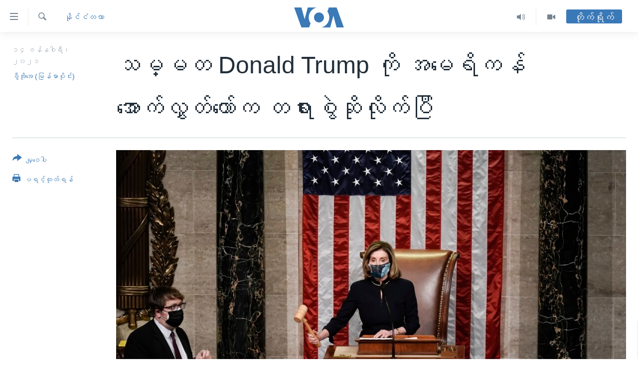

--- FILE ---
content_type: text/html; charset=utf-8
request_url: https://burmese.voanews.com/a/us-house-impeaches-trump-for-inciting-las-tweek-deadly-capitol-riot/5736484.html
body_size: 15632
content:

<!DOCTYPE html>
<html lang="my" dir="ltr" class="no-js">
<head>
<link href="/Content/responsive/VOA/my-MM/VOA-my-MM.css?&amp;av=0.0.0.0&amp;cb=306" rel="stylesheet"/>
<script src="https://tags.voanews.com/voa-pangea/prod/utag.sync.js"></script> <script type='text/javascript' src='https://www.youtube.com/iframe_api' async></script>
<script type="text/javascript">
//a general 'js' detection, must be on top level in <head>, due to CSS performance
document.documentElement.className = "js";
var cacheBuster = "306";
var appBaseUrl = "/";
var imgEnhancerBreakpoints = [0, 144, 256, 408, 650, 1023, 1597];
var isLoggingEnabled = false;
var isPreviewPage = false;
var isLivePreviewPage = false;
if (!isPreviewPage) {
window.RFE = window.RFE || {};
window.RFE.cacheEnabledByParam = window.location.href.indexOf('nocache=1') === -1;
const url = new URL(window.location.href);
const params = new URLSearchParams(url.search);
// Remove the 'nocache' parameter
params.delete('nocache');
// Update the URL without the 'nocache' parameter
url.search = params.toString();
window.history.replaceState(null, '', url.toString());
} else {
window.addEventListener('load', function() {
const links = window.document.links;
for (let i = 0; i < links.length; i++) {
links[i].href = '#';
links[i].target = '_self';
}
})
}
var pwaEnabled = false;
var swCacheDisabled;
</script>
<meta charset="utf-8" />
<title>သမ္မတ Donald Trump ကို အမေရိကန်အောက်လွှတ်တော်က တရားစွဲဆိုလိုက်ပြီ</title>
<meta name="description" content="သမ္မတ ဒေါ်နယ် ထရမ့်ကို အမေရိကန် အောက်လွှတ်တော်က ဗုဒ္ဓဟူးနေ့က တရားစွဲဆိုလိုက်ပြီ ဖြစ်ပါတယ်။လေးနှစ်တာ သမ္မတ သက်တမ်း ကုန်ဆုံးဖို့ တစ်ပတ်တိတိ အလိုမှာပဲ သမ္မတ ထရမ့်ကို အောက်လွှတ်တော်က ၂၃၂ မဲ ၁၉၇ မဲနဲ့ တရားစွဲဆို လိုက်တာပါ။ " />
<meta name="keywords" content="နိုင်ငံတကာ, အမေရိကန် အောက်လွတ်တော်, သမ္မတ ဒေါ်နယ် ထရမ့်" />
<meta name="viewport" content="width=device-width, initial-scale=1.0" />
<meta http-equiv="X-UA-Compatible" content="IE=edge" />
<meta name="robots" content="max-image-preview:large"><meta property="fb:pages" content="351574300169" />
<meta name="msvalidate.01" content="3286EE554B6F672A6F2E608C02343C0E" />
<link href="https://burmese.voanews.com/a/us-house-impeaches-trump-for-inciting-las-tweek-deadly-capitol-riot/5736484.html" rel="canonical" />
<meta name="apple-mobile-web-app-title" content="ဗွီအိုအေ" />
<meta name="apple-mobile-web-app-status-bar-style" content="black" />
<meta name="apple-itunes-app" content="app-id=632618796, app-argument=//5736484.ltr" />
<meta content="သမ္မတ Donald Trump ကို အမေရိကန်အောက်လွှတ်တော်က တရားစွဲဆိုလိုက်ပြီ" property="og:title" />
<meta content="သမ္မတ ဒေါ်နယ် ထရမ့်ကို အမေရိကန် အောက်လွှတ်တော်က ဗုဒ္ဓဟူးနေ့က တရားစွဲဆိုလိုက်ပြီ ဖြစ်ပါတယ်။လေးနှစ်တာ သမ္မတ သက်တမ်း ကုန်ဆုံးဖို့ တစ်ပတ်တိတိ အလိုမှာပဲ သမ္မတ ထရမ့်ကို အောက်လွှတ်တော်က ၂၃၂ မဲ ၁၉၇ မဲနဲ့ တရားစွဲဆို လိုက်တာပါ။ " property="og:description" />
<meta content="article" property="og:type" />
<meta content="https://burmese.voanews.com/a/us-house-impeaches-trump-for-inciting-las-tweek-deadly-capitol-riot/5736484.html" property="og:url" />
<meta content="ဗွီအိုအေ" property="og:site_name" />
<meta content="https://www.facebook.com/VOABurmese" property="article:publisher" />
<meta content="https://gdb.voanews.com/c0122ae2-c7f0-4d70-9a80-d24eb4c6f56c_cx0_cy10_cw0_w1200_h630.jpg" property="og:image" />
<meta content="1200" property="og:image:width" />
<meta content="630" property="og:image:height" />
<meta content="505354536143850" property="fb:app_id" />
<meta content="ဗွီအိုအေ (မြန်မာပိုင်း)" name="Author" />
<meta content="summary_large_image" name="twitter:card" />
<meta content="@VOABurmese" name="twitter:site" />
<meta content="https://gdb.voanews.com/c0122ae2-c7f0-4d70-9a80-d24eb4c6f56c_cx0_cy10_cw0_w1200_h630.jpg" name="twitter:image" />
<meta content="သမ္မတ Donald Trump ကို အမေရိကန်အောက်လွှတ်တော်က တရားစွဲဆိုလိုက်ပြီ" name="twitter:title" />
<meta content="သမ္မတ ဒေါ်နယ် ထရမ့်ကို အမေရိကန် အောက်လွှတ်တော်က ဗုဒ္ဓဟူးနေ့က တရားစွဲဆိုလိုက်ပြီ ဖြစ်ပါတယ်။လေးနှစ်တာ သမ္မတ သက်တမ်း ကုန်ဆုံးဖို့ တစ်ပတ်တိတိ အလိုမှာပဲ သမ္မတ ထရမ့်ကို အောက်လွှတ်တော်က ၂၃၂ မဲ ၁၉၇ မဲနဲ့ တရားစွဲဆို လိုက်တာပါ။ " name="twitter:description" />
<link rel="amphtml" href="https://burmese.voanews.com/amp/us-house-impeaches-trump-for-inciting-las-tweek-deadly-capitol-riot/5736484.html" />
<script type="application/ld+json">{"articleSection":"နိုင်ငံတကာ","isAccessibleForFree":true,"headline":"သမ္မတ Donald Trump ကို အမေရိကန်အောက်လွှတ်တော်က တရားစွဲဆိုလိုက်ပြီ","inLanguage":"my-MM","keywords":"နိုင်ငံတကာ, အမေရိကန် အောက်လွတ်တော်, သမ္မတ ဒေါ်နယ် ထရမ့်","author":{"@type":"Person","url":"https://burmese.voanews.com/author/ဗွီအိုအေ-မြန်မာပိုင်း/ogvpi","description":"","image":{"@type":"ImageObject"},"name":"ဗွီအိုအေ (မြန်မာပိုင်း)"},"datePublished":"2021-01-13 23:10:58Z","dateModified":"2021-01-14 01:50:58Z","publisher":{"logo":{"width":512,"height":220,"@type":"ImageObject","url":"https://burmese.voanews.com/Content/responsive/VOA/my-MM/img/logo.png"},"@type":"NewsMediaOrganization","url":"https://burmese.voanews.com","sameAs":["https://www.facebook.com/VOABurmese","https://twitter.com/VOABurmese/","https://www.youtube.com/VOABurmese","https://www.instagram.com/VOABurmese","https://t.me/burmesevoanews"],"name":"ဗွီအိုအေသတင်းဌာန","alternateName":""},"@context":"https://schema.org","@type":"NewsArticle","mainEntityOfPage":"https://burmese.voanews.com/a/us-house-impeaches-trump-for-inciting-las-tweek-deadly-capitol-riot/5736484.html","url":"https://burmese.voanews.com/a/us-house-impeaches-trump-for-inciting-las-tweek-deadly-capitol-riot/5736484.html","description":"သမ္မတ ဒေါ်နယ် ထရမ့်ကို အမေရိကန် အောက်လွှတ်တော်က ဗုဒ္ဓဟူးနေ့က တရားစွဲဆိုလိုက်ပြီ ဖြစ်ပါတယ်။လေးနှစ်တာ သမ္မတ သက်တမ်း ကုန်ဆုံးဖို့ တစ်ပတ်တိတိ အလိုမှာပဲ သမ္မတ ထရမ့်ကို အောက်လွှတ်တော်က ၂၃၂ မဲ ၁၉၇ မဲနဲ့ တရားစွဲဆို လိုက်တာပါ။ ","image":{"width":1080,"height":608,"@type":"ImageObject","url":"https://gdb.voanews.com/c0122ae2-c7f0-4d70-9a80-d24eb4c6f56c_cx0_cy10_cw0_w1080_h608.jpg"},"name":"သမ္မတ Donald Trump ကို အမေရိကန်အောက်လွှတ်တော်က တရားစွဲဆိုလိုက်ပြီ"}</script>
<script src="/Scripts/responsive/infographics.b?v=dVbZ-Cza7s4UoO3BqYSZdbxQZVF4BOLP5EfYDs4kqEo1&amp;av=0.0.0.0&amp;cb=306"></script>
<script src="/Scripts/responsive/loader.b?v=Q26XNwrL6vJYKjqFQRDnx01Lk2pi1mRsuLEaVKMsvpA1&amp;av=0.0.0.0&amp;cb=306"></script>
<link rel="icon" type="image/svg+xml" href="/Content/responsive/VOA/img/webApp/favicon.svg" />
<link rel="alternate icon" href="/Content/responsive/VOA/img/webApp/favicon.ico" />
<link rel="apple-touch-icon" sizes="152x152" href="/Content/responsive/VOA/img/webApp/ico-152x152.png" />
<link rel="apple-touch-icon" sizes="144x144" href="/Content/responsive/VOA/img/webApp/ico-144x144.png" />
<link rel="apple-touch-icon" sizes="114x114" href="/Content/responsive/VOA/img/webApp/ico-114x114.png" />
<link rel="apple-touch-icon" sizes="72x72" href="/Content/responsive/VOA/img/webApp/ico-72x72.png" />
<link rel="apple-touch-icon-precomposed" href="/Content/responsive/VOA/img/webApp/ico-57x57.png" />
<link rel="icon" sizes="192x192" href="/Content/responsive/VOA/img/webApp/ico-192x192.png" />
<link rel="icon" sizes="128x128" href="/Content/responsive/VOA/img/webApp/ico-128x128.png" />
<meta name="msapplication-TileColor" content="#ffffff" />
<meta name="msapplication-TileImage" content="/Content/responsive/VOA/img/webApp/ico-144x144.png" />
<link rel="alternate" type="application/rss+xml" title="VOA - Top Stories [RSS]" href="/api/" />
<link rel="sitemap" type="application/rss+xml" href="/sitemap.xml" />
</head>
<body class=" nav-no-loaded cc_theme pg-article print-lay-article js-category-to-nav nojs-images ">
<script type="text/javascript" >
var analyticsData = {url:"https://burmese.voanews.com/a/us-house-impeaches-trump-for-inciting-las-tweek-deadly-capitol-riot/5736484.html",property_id:"455",article_uid:"5736484",page_title:"သမ္မတ Donald Trump ကို အမေရိကန်အောက်လွှတ်တော်က တရားစွဲဆိုလိုက်ပြီ",page_type:"article",content_type:"article",subcontent_type:"article",last_modified:"2021-01-14 01:50:58Z",pub_datetime:"2021-01-13 23:10:58Z",pub_year:"2021",pub_month:"01",pub_day:"13",pub_hour:"23",pub_weekday:"Wednesday",section:"နိုင်ငံတကာ",english_section:"international",byline:"ဗွီအိုအေ (မြန်မာပိုင်း)",categories:"international",tags:"အမေရိကန် အောက်လွတ်တော်;သမ္မတ ဒေါ်နယ် ထရမ့်",domain:"burmese.voanews.com",language:"Burmese",language_service:"VOA Burmese",platform:"web",copied:"no",copied_article:"",copied_title:"",runs_js:"Yes",cms_release:"8.44.0.0.306",enviro_type:"prod",slug:"us-house-impeaches-trump-for-inciting-las-tweek-deadly-capitol-riot",entity:"VOA",short_language_service:"BUR",platform_short:"W",page_name:"သမ္မတ Donald Trump ကို အမေရိကန်အောက်လွှတ်တော်က တရားစွဲဆိုလိုက်ပြီ"};
</script>
<noscript><iframe src="https://www.googletagmanager.com/ns.html?id=GTM-N8MP7P" height="0" width="0" style="display:none;visibility:hidden"></iframe></noscript><script type="text/javascript" data-cookiecategory="analytics">
var gtmEventObject = Object.assign({}, analyticsData, {event: 'page_meta_ready'});window.dataLayer = window.dataLayer || [];window.dataLayer.push(gtmEventObject);
if (top.location === self.location) { //if not inside of an IFrame
var renderGtm = "true";
if (renderGtm === "true") {
(function(w,d,s,l,i){w[l]=w[l]||[];w[l].push({'gtm.start':new Date().getTime(),event:'gtm.js'});var f=d.getElementsByTagName(s)[0],j=d.createElement(s),dl=l!='dataLayer'?'&l='+l:'';j.async=true;j.src='//www.googletagmanager.com/gtm.js?id='+i+dl;f.parentNode.insertBefore(j,f);})(window,document,'script','dataLayer','GTM-N8MP7P');
}
}
</script>
<!--Analytics tag js version start-->
<script type="text/javascript" data-cookiecategory="analytics">
var utag_data = Object.assign({}, analyticsData, {});
if(typeof(TealiumTagFrom)==='function' && typeof(TealiumTagSearchKeyword)==='function') {
var utag_from=TealiumTagFrom();var utag_searchKeyword=TealiumTagSearchKeyword();
if(utag_searchKeyword!=null && utag_searchKeyword!=='' && utag_data["search_keyword"]==null) utag_data["search_keyword"]=utag_searchKeyword;if(utag_from!=null && utag_from!=='') utag_data["from"]=TealiumTagFrom();}
if(window.top!== window.self&&utag_data.page_type==="snippet"){utag_data.page_type = 'iframe';}
try{if(window.top!==window.self&&window.self.location.hostname===window.top.location.hostname){utag_data.platform = 'self-embed';utag_data.platform_short = 'se';}}catch(e){if(window.top!==window.self&&window.self.location.search.includes("platformType=self-embed")){utag_data.platform = 'cross-promo';utag_data.platform_short = 'cp';}}
(function(a,b,c,d){ a="https://tags.voanews.com/voa-pangea/prod/utag.js"; b=document;c="script";d=b.createElement(c);d.src=a;d.type="text/java"+c;d.async=true; a=b.getElementsByTagName(c)[0];a.parentNode.insertBefore(d,a); })();
</script>
<!--Analytics tag js version end-->
<!-- Analytics tag management NoScript -->
<noscript>
<img style="position: absolute; border: none;" src="https://ssc.voanews.com/b/ss/bbgprod,bbgentityvoa/1/G.4--NS/977481151?pageName=voa%3abur%3aw%3aarticle%3a%e1%80%9e%e1%80%99%e1%80%b9%e1%80%99%e1%80%90%20donald%20trump%20%e1%80%80%e1%80%ad%e1%80%af%20%e1%80%a1%e1%80%99%e1%80%b1%e1%80%9b%e1%80%ad%e1%80%80%e1%80%94%e1%80%ba%e1%80%a1%e1%80%b1%e1%80%ac%e1%80%80%e1%80%ba%e1%80%9c%e1%80%bd%e1%80%be%e1%80%90%e1%80%ba%e1%80%90%e1%80%b1%e1%80%ac%e1%80%ba%e1%80%80%20%e1%80%90%e1%80%9b%e1%80%ac%e1%80%b8%e1%80%85%e1%80%bd%e1%80%b2%e1%80%86%e1%80%ad%e1%80%af%e1%80%9c%e1%80%ad%e1%80%af%e1%80%80%e1%80%ba%e1%80%95%e1%80%bc%e1%80%ae&amp;c6=%e1%80%9e%e1%80%99%e1%80%b9%e1%80%99%e1%80%90%20donald%20trump%20%e1%80%80%e1%80%ad%e1%80%af%20%e1%80%a1%e1%80%99%e1%80%b1%e1%80%9b%e1%80%ad%e1%80%80%e1%80%94%e1%80%ba%e1%80%a1%e1%80%b1%e1%80%ac%e1%80%80%e1%80%ba%e1%80%9c%e1%80%bd%e1%80%be%e1%80%90%e1%80%ba%e1%80%90%e1%80%b1%e1%80%ac%e1%80%ba%e1%80%80%20%e1%80%90%e1%80%9b%e1%80%ac%e1%80%b8%e1%80%85%e1%80%bd%e1%80%b2%e1%80%86%e1%80%ad%e1%80%af%e1%80%9c%e1%80%ad%e1%80%af%e1%80%80%e1%80%ba%e1%80%95%e1%80%bc%e1%80%ae&amp;v36=8.44.0.0.306&amp;v6=D=c6&amp;g=https%3a%2f%2fburmese.voanews.com%2fa%2fus-house-impeaches-trump-for-inciting-las-tweek-deadly-capitol-riot%2f5736484.html&amp;c1=D=g&amp;v1=D=g&amp;events=event1,event52&amp;c16=voa%20burmese&amp;v16=D=c16&amp;c5=international&amp;v5=D=c5&amp;ch=%e1%80%94%e1%80%ad%e1%80%af%e1%80%84%e1%80%ba%e1%80%84%e1%80%b6%e1%80%90%e1%80%80%e1%80%ac&amp;c15=burmese&amp;v15=D=c15&amp;c4=article&amp;v4=D=c4&amp;c14=5736484&amp;v14=D=c14&amp;v20=no&amp;c17=web&amp;v17=D=c17&amp;mcorgid=518abc7455e462b97f000101%40adobeorg&amp;server=burmese.voanews.com&amp;pageType=D=c4&amp;ns=bbg&amp;v29=D=server&amp;v25=voa&amp;v30=455&amp;v105=D=User-Agent " alt="analytics" width="1" height="1" /></noscript>
<!-- End of Analytics tag management NoScript -->
<!--*** Accessibility links - For ScreenReaders only ***-->
<section>
<div class="sr-only">
<h2>သုံးရလွယ်ကူစေသည့် Link များ</h2>
<ul>
<li><a href="#content" data-disable-smooth-scroll="1">ပင်မအကြောင်းအရာသို့ကျော်ကြည့်ရန်</a></li>
<li><a href="#navigation" data-disable-smooth-scroll="1">ပင်မအညွန်းစာမျက်နှာသို့ကျော်ကြည့်ရန်</a></li>
<li><a href="#txtHeaderSearch" data-disable-smooth-scroll="1">ရှာဖွေရန်နေရာသို့ကျော်ရန်</a></li>
</ul>
</div>
</section>
<div dir="ltr">
<div id="page">
<aside>
<div class="c-lightbox overlay-modal">
<div class="c-lightbox__intro">
<h2 class="c-lightbox__intro-title"></h2>
<button class="btn btn--rounded c-lightbox__btn c-lightbox__intro-next" title="ရှေ့သို့">
<span class="ico ico--rounded ico-chevron-forward"></span>
<span class="sr-only">ရှေ့သို့</span>
</button>
</div>
<div class="c-lightbox__nav">
<button class="btn btn--rounded c-lightbox__btn c-lightbox__btn--close" title="ပိတ်">
<span class="ico ico--rounded ico-close"></span>
<span class="sr-only">ပိတ်</span>
</button>
<button class="btn btn--rounded c-lightbox__btn c-lightbox__btn--prev" title="နောက်သို့">
<span class="ico ico--rounded ico-chevron-backward"></span>
<span class="sr-only">နောက်သို့</span>
</button>
<button class="btn btn--rounded c-lightbox__btn c-lightbox__btn--next" title="ရှေ့သို့">
<span class="ico ico--rounded ico-chevron-forward"></span>
<span class="sr-only">ရှေ့သို့</span>
</button>
</div>
<div class="c-lightbox__content-wrap">
<figure class="c-lightbox__content">
<span class="c-spinner c-spinner--lightbox">
<img src="/Content/responsive/img/player-spinner.png"
alt="please wait"
title="please wait" />
</span>
<div class="c-lightbox__img">
<div class="thumb">
<img src="" alt="" />
</div>
</div>
<figcaption>
<div class="c-lightbox__info c-lightbox__info--foot">
<span class="c-lightbox__counter"></span>
<span class="caption c-lightbox__caption"></span>
</div>
</figcaption>
</figure>
</div>
<div class="hidden">
<div class="content-advisory__box content-advisory__box--lightbox">
<span class="content-advisory__box-text">This image contains sensitive content which some people may find offensive or disturbing.</span>
<button class="btn btn--transparent content-advisory__box-btn m-t-md" value="text" type="button">
<span class="btn__text">
Click to reveal
</span>
</button>
</div>
</div>
</div>
<div class="print-dialogue">
<div class="container">
<h3 class="print-dialogue__title section-head">Print Options:</h3>
<div class="print-dialogue__opts">
<ul class="print-dialogue__opt-group">
<li class="form__group form__group--checkbox">
<input class="form__check " id="checkboxImages" name="checkboxImages" type="checkbox" checked="checked" />
<label for="checkboxImages" class="form__label m-t-md">Images</label>
</li>
<li class="form__group form__group--checkbox">
<input class="form__check " id="checkboxMultimedia" name="checkboxMultimedia" type="checkbox" checked="checked" />
<label for="checkboxMultimedia" class="form__label m-t-md">Multimedia</label>
</li>
</ul>
<ul class="print-dialogue__opt-group">
<li class="form__group form__group--checkbox">
<input class="form__check " id="checkboxEmbedded" name="checkboxEmbedded" type="checkbox" checked="checked" />
<label for="checkboxEmbedded" class="form__label m-t-md">Embedded Content</label>
</li>
<li class="hidden">
<input class="form__check " id="checkboxComments" name="checkboxComments" type="checkbox" />
<label for="checkboxComments" class="form__label m-t-md">Comments</label>
</li>
</ul>
</div>
<div class="print-dialogue__buttons">
<button class="btn btn--secondary close-button" type="button" title="Cancel">
<span class="btn__text ">Cancel</span>
</button>
<button class="btn btn-cust-print m-l-sm" type="button" title="ပရင့်ထုတ်ရန်">
<span class="btn__text ">ပရင့်ထုတ်ရန်</span>
</button>
</div>
</div>
</div>
<div class="ctc-message pos-fix">
<div class="ctc-message__inner">Link has been copied to clipboard</div>
</div>
</aside>
<div class="hdr-20 hdr-20--big">
<div class="hdr-20__inner">
<div class="hdr-20__max pos-rel">
<div class="hdr-20__side hdr-20__side--primary d-flex">
<label data-for="main-menu-ctrl" data-switcher-trigger="true" data-switch-target="main-menu-ctrl" class="burger hdr-trigger pos-rel trans-trigger" data-trans-evt="click" data-trans-id="menu">
<span class="ico ico-close hdr-trigger__ico hdr-trigger__ico--close burger__ico burger__ico--close"></span>
<span class="ico ico-menu hdr-trigger__ico hdr-trigger__ico--open burger__ico burger__ico--open"></span>
</label>
<div class="menu-pnl pos-fix trans-target" data-switch-target="main-menu-ctrl" data-trans-id="menu">
<div class="menu-pnl__inner">
<nav class="main-nav menu-pnl__item menu-pnl__item--first">
<ul class="main-nav__list accordeon" data-analytics-tales="false" data-promo-name="link" data-location-name="nav,secnav">
<li class="main-nav__item">
<a class="main-nav__item-name main-nav__item-name--link" href="/" title="မူလစာမျက်နှာ" >မူလစာမျက်နှာ</a>
</li>
<li class="main-nav__item">
<a class="main-nav__item-name main-nav__item-name--link" href="/p/5941.html" title="မြန်မာ" data-item-name="myanmar-news-responsive" >မြန်မာ</a>
</li>
<li class="main-nav__item accordeon__item" data-switch-target="menu-item-1709">
<label class="main-nav__item-name main-nav__item-name--label accordeon__control-label" data-switcher-trigger="true" data-for="menu-item-1709">
ကမ္ဘာ့သတင်းများ
<span class="ico ico-chevron-down main-nav__chev"></span>
</label>
<div class="main-nav__sub-list">
<a class="main-nav__item-name main-nav__item-name--link main-nav__item-name--sub" href="/p/5942.html" title="နိုင်ငံတကာ" data-item-name="international-news-responsive" >နိုင်ငံတကာ</a>
<a class="main-nav__item-name main-nav__item-name--link main-nav__item-name--sub" href="/us" title="အမေရိကန်" data-item-name="us-news" >အမေရိကန်</a>
<a class="main-nav__item-name main-nav__item-name--link main-nav__item-name--sub" href="/china-news" title="တရုတ်" data-item-name="China-news" >တရုတ်</a>
<a class="main-nav__item-name main-nav__item-name--link main-nav__item-name--sub" href="/israel-palestine" title="အစ္စရေး-ပါလက်စတိုင်း" data-item-name="israel-palestine" >အစ္စရေး-ပါလက်စတိုင်း</a>
</div>
</li>
<li class="main-nav__item">
<a class="main-nav__item-name main-nav__item-name--link" href="/p/5990.html" title="ဗွီဒီယို" data-item-name="video-news" >ဗွီဒီယို</a>
</li>
<li class="main-nav__item">
<a class="main-nav__item-name main-nav__item-name--link" href="/PressFreedom" title="သတင်းလွတ်လပ်ခွင့်" data-item-name="Press-Freedom" >သတင်းလွတ်လပ်ခွင့်</a>
</li>
<li class="main-nav__item">
<a class="main-nav__item-name main-nav__item-name--link" href="https://projects.voanews.com/china/global-footprint/data-explorer/burmese.html" title="ရပ်ဝန်းတခု လမ်းတခု အလွန်" target="_blank" rel="noopener">ရပ်ဝန်းတခု လမ်းတခု အလွန်</a>
</li>
<li class="main-nav__item accordeon__item" data-switch-target="menu-item-1716">
<label class="main-nav__item-name main-nav__item-name--label accordeon__control-label" data-switcher-trigger="true" data-for="menu-item-1716">
အင်္ဂလိပ်စာလေ့လာမယ်
<span class="ico ico-chevron-down main-nav__chev"></span>
</label>
<div class="main-nav__sub-list">
<a class="main-nav__item-name main-nav__item-name--link main-nav__item-name--sub" href="/p/6027.html" title="အမေရိကန်သုံးအီဒီယံ" data-item-name="american-idiom" >အမေရိကန်သုံးအီဒီယံ</a>
<a class="main-nav__item-name main-nav__item-name--link main-nav__item-name--sub" href="/p/6028.html" title="မကြေးမုံရဲ့ အင်္ဂလိပ်စာ" data-item-name="english-with-kaye-hmone" >မကြေးမုံရဲ့ အင်္ဂလိပ်စာ</a>
<a class="main-nav__item-name main-nav__item-name--link main-nav__item-name--sub" href="/p/6029.html" title="ရုပ်ရှင်ထဲက အင်္ဂလိပ်စာ" data-item-name="english-in-the-movies" >ရုပ်ရှင်ထဲက အင်္ဂလိပ်စာ</a>
<a class="main-nav__item-name main-nav__item-name--link main-nav__item-name--sub" href="/z/7559" title="သုတပဒေသာ အင်္ဂလိပ်စာ" data-item-name="english-in-a-minute" >သုတပဒေသာ အင်္ဂလိပ်စာ</a>
</div>
</li>
<li class="main-nav__item accordeon__item" data-switch-target="menu-item-1717">
<label class="main-nav__item-name main-nav__item-name--label accordeon__control-label" data-switcher-trigger="true" data-for="menu-item-1717">
အပတ်စဉ်ကဏ္ဍများ
<span class="ico ico-chevron-down main-nav__chev"></span>
</label>
<div class="main-nav__sub-list">
<a class="main-nav__item-name main-nav__item-name--link main-nav__item-name--sub" href="/p/5961.html" title="ရေဒီယို" data-item-name="radio-weekly" >ရေဒီယို</a>
<a class="main-nav__item-name main-nav__item-name--link main-nav__item-name--sub" href="/p/6047.html" title="တီဗွီ" data-item-name="weekly-tv-programs" >တီဗွီ</a>
</div>
</li>
<li class="main-nav__item">
<a class="main-nav__item-name main-nav__item-name--link" href="/p/5928.html" title="ရေဒီယိုနှင့်ရုပ်သံ အချက်အလက်များ" data-item-name="frequency-resp" >ရေဒီယိုနှင့်ရုပ်သံ အချက်အလက်များ</a>
</li>
<li class="main-nav__item">
<a class="main-nav__item-name main-nav__item-name--link" href="/programs" title="ရေဒီယို/တီဗွီအစီအစဉ်" >ရေဒီယို/တီဗွီအစီအစဉ်</a>
</li>
</ul>
</nav>
<div class="menu-pnl__item">
<a href="https://learningenglish.voanews.com/" class="menu-pnl__item-link" alt="Learning English">Learning English</a>
</div>
<div class="menu-pnl__item menu-pnl__item--social">
<h5 class="menu-pnl__sub-head">ဗွီအိုအေ လူမှုကွန်ယက်များ</h5>
<a href="https://www.facebook.com/VOABurmese" title="ဗွီအိုအေ Facebook" data-analytics-text="follow_on_facebook" class="btn btn--rounded btn--social-inverted menu-pnl__btn js-social-btn btn-facebook" target="_blank" rel="noopener">
<span class="ico ico-facebook-alt ico--rounded"></span>
</a>
<a href="https://twitter.com/VOABurmese/" title="ဗွီအိုအေ Twitter" data-analytics-text="follow_on_twitter" class="btn btn--rounded btn--social-inverted menu-pnl__btn js-social-btn btn-twitter" target="_blank" rel="noopener">
<span class="ico ico-twitter ico--rounded"></span>
</a>
<a href="https://www.youtube.com/VOABurmese" title="ဗွီအိုအေ YouTube " data-analytics-text="follow_on_youtube" class="btn btn--rounded btn--social-inverted menu-pnl__btn js-social-btn btn-youtube" target="_blank" rel="noopener">
<span class="ico ico-youtube ico--rounded"></span>
</a>
<a href="https://www.instagram.com/VOABurmese" title="ဗွီအိုအေ Instagram" data-analytics-text="follow_on_instagram" class="btn btn--rounded btn--social-inverted menu-pnl__btn js-social-btn btn-instagram" target="_blank" rel="noopener">
<span class="ico ico-instagram ico--rounded"></span>
</a>
<a href="https://t.me/burmesevoanews" title="ဗွီအိုအေ Telegram" data-analytics-text="follow_on_telegram" class="btn btn--rounded btn--social-inverted menu-pnl__btn js-social-btn btn-telegram" target="_blank" rel="noopener">
<span class="ico ico-telegram ico--rounded"></span>
</a>
</div>
<div class="menu-pnl__item">
<a href="/navigation/allsites" class="menu-pnl__item-link">
<span class="ico ico-languages "></span>
ဘာသာစကားများ
</a>
</div>
</div>
</div>
<label data-for="top-search-ctrl" data-switcher-trigger="true" data-switch-target="top-search-ctrl" class="top-srch-trigger hdr-trigger">
<span class="ico ico-close hdr-trigger__ico hdr-trigger__ico--close top-srch-trigger__ico top-srch-trigger__ico--close"></span>
<span class="ico ico-search hdr-trigger__ico hdr-trigger__ico--open top-srch-trigger__ico top-srch-trigger__ico--open"></span>
</label>
<div class="srch-top srch-top--in-header" data-switch-target="top-search-ctrl">
<div class="container">
<form action="/s" class="srch-top__form srch-top__form--in-header" id="form-topSearchHeader" method="get" role="search"><label for="txtHeaderSearch" class="sr-only">ရှာဖွေရလာဒ်</label>
<input type="text" id="txtHeaderSearch" name="k" placeholder="ရှာဖွေချင်သည့် စာသား" accesskey="s" value="" class="srch-top__input analyticstag-event" onkeydown="if (event.keyCode === 13) { FireAnalyticsTagEventOnSearch('search', $dom.get('#txtHeaderSearch')[0].value) }" />
<button title="ရှာဖွေရလာဒ်" type="submit" class="btn btn--top-srch analyticstag-event" onclick="FireAnalyticsTagEventOnSearch('search', $dom.get('#txtHeaderSearch')[0].value) ">
<span class="ico ico-search"></span>
</button></form>
</div>
</div>
<a href="/" class="main-logo-link">
<img src="/Content/responsive/VOA/my-MM/img/logo-compact.svg" class="main-logo main-logo--comp" alt="site logo">
<img src="/Content/responsive/VOA/my-MM/img/logo.svg" class="main-logo main-logo--big" alt="site logo">
</a>
</div>
<div class="hdr-20__side hdr-20__side--secondary d-flex">
<a href="/p/5990.html" title="Video" class="hdr-20__secondary-item" data-item-name="video">
<span class="ico ico-video hdr-20__secondary-icon"></span>
</a>
<a href="/z/4834.html" title="Audio" class="hdr-20__secondary-item" data-item-name="audio">
<span class="ico ico-audio hdr-20__secondary-icon"></span>
</a>
<a href="/s" title="ရှာဖွေရလာဒ်" class="hdr-20__secondary-item hdr-20__secondary-item--search" data-item-name="search">
<span class="ico ico-search hdr-20__secondary-icon hdr-20__secondary-icon--search"></span>
</a>
<div class="hdr-20__secondary-item live-b-drop">
<div class="live-b-drop__off">
<a href="/live/" class="live-b-drop__link" title="တိုက်ရိုက်" data-item-name="live">
<span class="badge badge--live-btn badge--live-btn-off">
တိုက်ရိုက်
</span>
</a>
</div>
<div class="live-b-drop__on hidden">
<label data-for="live-ctrl" data-switcher-trigger="true" data-switch-target="live-ctrl" class="live-b-drop__label pos-rel">
<span class="badge badge--live badge--live-btn">
တိုက်ရိုက်
</span>
<span class="ico ico-close live-b-drop__label-ico live-b-drop__label-ico--close"></span>
</label>
<div class="live-b-drop__panel" id="targetLivePanelDiv" data-switch-target="live-ctrl"></div>
</div>
</div>
<div class="srch-bottom">
<form action="/s" class="srch-bottom__form d-flex" id="form-bottomSearch" method="get" role="search"><label for="txtSearch" class="sr-only">ရှာဖွေရလာဒ်</label>
<input type="search" id="txtSearch" name="k" placeholder="ရှာဖွေချင်သည့် စာသား" accesskey="s" value="" class="srch-bottom__input analyticstag-event" onkeydown="if (event.keyCode === 13) { FireAnalyticsTagEventOnSearch('search', $dom.get('#txtSearch')[0].value) }" />
<button title="ရှာဖွေရလာဒ်" type="submit" class="btn btn--bottom-srch analyticstag-event" onclick="FireAnalyticsTagEventOnSearch('search', $dom.get('#txtSearch')[0].value) ">
<span class="ico ico-search"></span>
</button></form>
</div>
</div>
<img src="/Content/responsive/VOA/my-MM/img/logo-print.gif" class="logo-print" alt="site logo">
<img src="/Content/responsive/VOA/my-MM/img/logo-print_color.png" class="logo-print logo-print--color" alt="site logo">
</div>
</div>
</div>
<script>
if (document.body.className.indexOf('pg-home') > -1) {
var nav2In = document.querySelector('.hdr-20__inner');
var nav2Sec = document.querySelector('.hdr-20__side--secondary');
var secStyle = window.getComputedStyle(nav2Sec);
if (nav2In && window.pageYOffset < 150 && secStyle['position'] !== 'fixed') {
nav2In.classList.add('hdr-20__inner--big')
}
}
</script>
<div class="c-hlights c-hlights--breaking c-hlights--no-item" data-hlight-display="mobile,desktop">
<div class="c-hlights__wrap container p-0">
<div class="c-hlights__nav">
<a role="button" href="#" title="နောက်သို့">
<span class="ico ico-chevron-backward m-0"></span>
<span class="sr-only">နောက်သို့</span>
</a>
<a role="button" href="#" title="ရှေ့သို့">
<span class="ico ico-chevron-forward m-0"></span>
<span class="sr-only">ရှေ့သို့</span>
</a>
</div>
<span class="c-hlights__label">
<span class="">နောက်ဆုံးရသတင်း</span>
<span class="switcher-trigger">
<label data-for="more-less-1" data-switcher-trigger="true" class="switcher-trigger__label switcher-trigger__label--more p-b-0" title="အသေးစိတ် ဖတ်ရှုရန်">
<span class="ico ico-chevron-down"></span>
</label>
<label data-for="more-less-1" data-switcher-trigger="true" class="switcher-trigger__label switcher-trigger__label--less p-b-0" title="Show less">
<span class="ico ico-chevron-up"></span>
</label>
</span>
</span>
<ul class="c-hlights__items switcher-target" data-switch-target="more-less-1">
</ul>
</div>
</div> <div id="content">
<main class="container">
<div class="hdr-container">
<div class="row">
<div class="col-category col-xs-12 col-md-2 pull-left"> <div class="category js-category">
<a class="" href="/international">နိုင်ငံတကာ</a> </div>
</div><div class="col-title col-xs-12 col-md-10 pull-right"> <h1 class="title pg-title">
သမ္မတ Donald Trump ကို အမေရိကန်အောက်လွှတ်တော်က တရားစွဲဆိုလိုက်ပြီ
</h1>
</div><div class="col-publishing-details col-xs-12 col-sm-12 col-md-2 pull-left"> <div class="publishing-details ">
<div class="published">
<span class="date" >
<time pubdate="pubdate" datetime="2021-01-14T05:40:58+06:30">
၁၄ ဇန်နဝါရီ၊ ၂၀၂၁
</time>
</span>
</div>
<div class="links">
<ul class="links__list links__list--column">
<li class="links__item">
<a class="links__item-link" href="/author/ဗွီအိုအေ-မြန်မာပိုင်း/ogvpi" title="ဗွီအိုအေ (မြန်မာပိုင်း)">ဗွီအိုအေ (မြန်မာပိုင်း)</a>
</li>
</ul>
</div>
</div>
</div><div class="col-lg-12 separator"> <div class="separator">
<hr class="title-line" />
</div>
</div><div class="col-multimedia col-xs-12 col-md-10 pull-right"> <div class="cover-media">
<figure class="media-image js-media-expand">
<div class="img-wrap">
<div class="thumb thumb16_9">
<img src="https://gdb.voanews.com/c0122ae2-c7f0-4d70-9a80-d24eb4c6f56c_cx0_cy10_cw0_w250_r1_s.jpg" alt="သမ္မတ Donald Trump ကို အမေရိကန်အောက်လွှတ်တော်က တရားစွဲဆိုဖို့ ကြေညာ" />
</div>
</div>
<figcaption>
<span class="caption">သမ္မတ Donald Trump ကို အမေရိကန်အောက်လွှတ်တော်က တရားစွဲဆိုဖို့ ကြေညာ</span>
</figcaption>
</figure>
</div>
</div><div class="col-xs-12 col-md-2 pull-left article-share pos-rel"> <div class="share--box">
<div class="sticky-share-container" style="display:none">
<div class="container">
<a href="https://burmese.voanews.com" id="logo-sticky-share">&nbsp;</a>
<div class="pg-title pg-title--sticky-share">
သမ္မတ Donald Trump ကို အမေရိကန်အောက်လွှတ်တော်က တရားစွဲဆိုလိုက်ပြီ
</div>
<div class="sticked-nav-actions">
<!--This part is for sticky navigation display-->
<p class="buttons link-content-sharing p-0 ">
<button class="btn btn--link btn-content-sharing p-t-0 " id="btnContentSharing" value="text" role="Button" type="" title="မျှဝေနိုင်သည့်တခြားနည်းလမ်းများ">
<span class="ico ico-share ico--l"></span>
<span class="btn__text ">
မျှဝေပါ
</span>
</button>
</p>
<aside class="content-sharing js-content-sharing js-content-sharing--apply-sticky content-sharing--sticky"
role="complementary"
data-share-url="https://burmese.voanews.com/a/us-house-impeaches-trump-for-inciting-las-tweek-deadly-capitol-riot/5736484.html" data-share-title="သမ္မတ Donald Trump ကို အမေရိကန်အောက်လွှတ်တော်က တရားစွဲဆိုလိုက်ပြီ" data-share-text="သမ္မတ ဒေါ်နယ် ထရမ့်ကို အမေရိကန် အောက်လွှတ်တော်က ဗုဒ္ဓဟူးနေ့က တရားစွဲဆိုလိုက်ပြီ ဖြစ်ပါတယ်။လေးနှစ်တာ သမ္မတ သက်တမ်း ကုန်ဆုံးဖို့ တစ်ပတ်တိတိ အလိုမှာပဲ သမ္မတ ထရမ့်ကို အောက်လွှတ်တော်က ၂၃၂ မဲ ၁၉၇ မဲနဲ့ တရားစွဲဆို လိုက်တာပါ။ ">
<div class="content-sharing__popover">
<h6 class="content-sharing__title">မျှဝေပါ</h6>
<button href="#close" id="btnCloseSharing" class="btn btn--text-like content-sharing__close-btn">
<span class="ico ico-close ico--l"></span>
</button>
<ul class="content-sharing__list">
<li class="content-sharing__item">
<div class="ctc ">
<input type="text" class="ctc__input" readonly="readonly">
<a href="" js-href="https://burmese.voanews.com/a/us-house-impeaches-trump-for-inciting-las-tweek-deadly-capitol-riot/5736484.html" class="content-sharing__link ctc__button">
<span class="ico ico-copy-link ico--rounded ico--s"></span>
<span class="content-sharing__link-text">Copy link</span>
</a>
</div>
</li>
<li class="content-sharing__item">
<a href="https://facebook.com/sharer.php?u=https%3a%2f%2fburmese.voanews.com%2fa%2fus-house-impeaches-trump-for-inciting-las-tweek-deadly-capitol-riot%2f5736484.html"
data-analytics-text="share_on_facebook"
title="Facebook" target="_blank"
class="content-sharing__link js-social-btn">
<span class="ico ico-facebook ico--rounded ico--s"></span>
<span class="content-sharing__link-text">Facebook</span>
</a>
</li>
<li class="content-sharing__item">
<a href="https://twitter.com/share?url=https%3a%2f%2fburmese.voanews.com%2fa%2fus-house-impeaches-trump-for-inciting-las-tweek-deadly-capitol-riot%2f5736484.html&amp;text=%e1%80%9e%e1%80%99%e1%80%b9%e1%80%99%e1%80%90+Donald+Trump+%e1%80%80%e1%80%ad%e1%80%af+%e1%80%a1%e1%80%99%e1%80%b1%e1%80%9b%e1%80%ad%e1%80%80%e1%80%94%e1%80%ba%e1%80%a1%e1%80%b1%e1%80%ac%e1%80%80%e1%80%ba%e1%80%9c%e1%80%bd%e1%80%be%e1%80%90%e1%80%ba%e1%80%90%e1%80%b1%e1%80%ac%e1%80%ba%e1%80%80+%e1%80%90%e1%80%9b%e1%80%ac%e1%80%b8%e1%80%85%e1%80%bd%e1%80%b2%e1%80%86%e1%80%ad%e1%80%af%e1%80%9c%e1%80%ad%e1%80%af%e1%80%80%e1%80%ba%e1%80%95%e1%80%bc%e1%80%ae"
data-analytics-text="share_on_twitter"
title="Twitter" target="_blank"
class="content-sharing__link js-social-btn">
<span class="ico ico-twitter ico--rounded ico--s"></span>
<span class="content-sharing__link-text">Twitter</span>
</a>
</li>
<li class="content-sharing__item visible-xs-inline-block visible-sm-inline-block">
<a href="whatsapp://send?text=https%3a%2f%2fburmese.voanews.com%2fa%2fus-house-impeaches-trump-for-inciting-las-tweek-deadly-capitol-riot%2f5736484.html"
data-analytics-text="share_on_whatsapp"
title="WhatsApp" target="_blank"
class="content-sharing__link js-social-btn">
<span class="ico ico-whatsapp ico--rounded ico--s"></span>
<span class="content-sharing__link-text">WhatsApp</span>
</a>
</li>
<li class="content-sharing__item">
<a href="https://telegram.me/share/url?url=https%3a%2f%2fburmese.voanews.com%2fa%2fus-house-impeaches-trump-for-inciting-las-tweek-deadly-capitol-riot%2f5736484.html"
data-analytics-text="share_on_telegram"
title="Telegram" target="_blank"
class="content-sharing__link js-social-btn">
<span class="ico ico-telegram ico--rounded ico--s"></span>
<span class="content-sharing__link-text">Telegram</span>
</a>
</li>
<li class="content-sharing__item visible-md-inline-block visible-lg-inline-block">
<a href="https://web.whatsapp.com/send?text=https%3a%2f%2fburmese.voanews.com%2fa%2fus-house-impeaches-trump-for-inciting-las-tweek-deadly-capitol-riot%2f5736484.html"
data-analytics-text="share_on_whatsapp_desktop"
title="WhatsApp" target="_blank"
class="content-sharing__link js-social-btn">
<span class="ico ico-whatsapp ico--rounded ico--s"></span>
<span class="content-sharing__link-text">WhatsApp</span>
</a>
</li>
<li class="content-sharing__item visible-xs-inline-block visible-sm-inline-block">
<a href="https://line.me/R/msg/text/?https%3a%2f%2fburmese.voanews.com%2fa%2fus-house-impeaches-trump-for-inciting-las-tweek-deadly-capitol-riot%2f5736484.html"
data-analytics-text="share_on_line"
title="Line" target="_blank"
class="content-sharing__link js-social-btn">
<span class="ico ico-line ico--rounded ico--s"></span>
<span class="content-sharing__link-text">Line</span>
</a>
</li>
<li class="content-sharing__item visible-md-inline-block visible-lg-inline-block">
<a href="https://timeline.line.me/social-plugin/share?url=https%3a%2f%2fburmese.voanews.com%2fa%2fus-house-impeaches-trump-for-inciting-las-tweek-deadly-capitol-riot%2f5736484.html"
data-analytics-text="share_on_line_desktop"
title="Line" target="_blank"
class="content-sharing__link js-social-btn">
<span class="ico ico-line ico--rounded ico--s"></span>
<span class="content-sharing__link-text">Line</span>
</a>
</li>
<li class="content-sharing__item">
<a href="mailto:?body=https%3a%2f%2fburmese.voanews.com%2fa%2fus-house-impeaches-trump-for-inciting-las-tweek-deadly-capitol-riot%2f5736484.html&amp;subject=သမ္မတ Donald Trump ကို အမေရိကန်အောက်လွှတ်တော်က တရားစွဲဆိုလိုက်ပြီ"
title="Email"
class="content-sharing__link ">
<span class="ico ico-email ico--rounded ico--s"></span>
<span class="content-sharing__link-text">Email</span>
</a>
</li>
</ul>
</div>
</aside>
</div>
</div>
</div>
<div class="links">
<p class="buttons link-content-sharing p-0 ">
<button class="btn btn--link btn-content-sharing p-t-0 " id="btnContentSharing" value="text" role="Button" type="" title="မျှဝေနိုင်သည့်တခြားနည်းလမ်းများ">
<span class="ico ico-share ico--l"></span>
<span class="btn__text ">
မျှဝေပါ
</span>
</button>
</p>
<aside class="content-sharing js-content-sharing " role="complementary"
data-share-url="https://burmese.voanews.com/a/us-house-impeaches-trump-for-inciting-las-tweek-deadly-capitol-riot/5736484.html" data-share-title="သမ္မတ Donald Trump ကို အမေရိကန်အောက်လွှတ်တော်က တရားစွဲဆိုလိုက်ပြီ" data-share-text="သမ္မတ ဒေါ်နယ် ထရမ့်ကို အမေရိကန် အောက်လွှတ်တော်က ဗုဒ္ဓဟူးနေ့က တရားစွဲဆိုလိုက်ပြီ ဖြစ်ပါတယ်။လေးနှစ်တာ သမ္မတ သက်တမ်း ကုန်ဆုံးဖို့ တစ်ပတ်တိတိ အလိုမှာပဲ သမ္မတ ထရမ့်ကို အောက်လွှတ်တော်က ၂၃၂ မဲ ၁၉၇ မဲနဲ့ တရားစွဲဆို လိုက်တာပါ။ ">
<div class="content-sharing__popover">
<h6 class="content-sharing__title">မျှဝေပါ</h6>
<button href="#close" id="btnCloseSharing" class="btn btn--text-like content-sharing__close-btn">
<span class="ico ico-close ico--l"></span>
</button>
<ul class="content-sharing__list">
<li class="content-sharing__item">
<div class="ctc ">
<input type="text" class="ctc__input" readonly="readonly">
<a href="" js-href="https://burmese.voanews.com/a/us-house-impeaches-trump-for-inciting-las-tweek-deadly-capitol-riot/5736484.html" class="content-sharing__link ctc__button">
<span class="ico ico-copy-link ico--rounded ico--l"></span>
<span class="content-sharing__link-text">Copy link</span>
</a>
</div>
</li>
<li class="content-sharing__item">
<a href="https://facebook.com/sharer.php?u=https%3a%2f%2fburmese.voanews.com%2fa%2fus-house-impeaches-trump-for-inciting-las-tweek-deadly-capitol-riot%2f5736484.html"
data-analytics-text="share_on_facebook"
title="Facebook" target="_blank"
class="content-sharing__link js-social-btn">
<span class="ico ico-facebook ico--rounded ico--l"></span>
<span class="content-sharing__link-text">Facebook</span>
</a>
</li>
<li class="content-sharing__item">
<a href="https://twitter.com/share?url=https%3a%2f%2fburmese.voanews.com%2fa%2fus-house-impeaches-trump-for-inciting-las-tweek-deadly-capitol-riot%2f5736484.html&amp;text=%e1%80%9e%e1%80%99%e1%80%b9%e1%80%99%e1%80%90+Donald+Trump+%e1%80%80%e1%80%ad%e1%80%af+%e1%80%a1%e1%80%99%e1%80%b1%e1%80%9b%e1%80%ad%e1%80%80%e1%80%94%e1%80%ba%e1%80%a1%e1%80%b1%e1%80%ac%e1%80%80%e1%80%ba%e1%80%9c%e1%80%bd%e1%80%be%e1%80%90%e1%80%ba%e1%80%90%e1%80%b1%e1%80%ac%e1%80%ba%e1%80%80+%e1%80%90%e1%80%9b%e1%80%ac%e1%80%b8%e1%80%85%e1%80%bd%e1%80%b2%e1%80%86%e1%80%ad%e1%80%af%e1%80%9c%e1%80%ad%e1%80%af%e1%80%80%e1%80%ba%e1%80%95%e1%80%bc%e1%80%ae"
data-analytics-text="share_on_twitter"
title="Twitter" target="_blank"
class="content-sharing__link js-social-btn">
<span class="ico ico-twitter ico--rounded ico--l"></span>
<span class="content-sharing__link-text">Twitter</span>
</a>
</li>
<li class="content-sharing__item visible-xs-inline-block visible-sm-inline-block">
<a href="whatsapp://send?text=https%3a%2f%2fburmese.voanews.com%2fa%2fus-house-impeaches-trump-for-inciting-las-tweek-deadly-capitol-riot%2f5736484.html"
data-analytics-text="share_on_whatsapp"
title="WhatsApp" target="_blank"
class="content-sharing__link js-social-btn">
<span class="ico ico-whatsapp ico--rounded ico--l"></span>
<span class="content-sharing__link-text">WhatsApp</span>
</a>
</li>
<li class="content-sharing__item">
<a href="https://telegram.me/share/url?url=https%3a%2f%2fburmese.voanews.com%2fa%2fus-house-impeaches-trump-for-inciting-las-tweek-deadly-capitol-riot%2f5736484.html"
data-analytics-text="share_on_telegram"
title="Telegram" target="_blank"
class="content-sharing__link js-social-btn">
<span class="ico ico-telegram ico--rounded ico--l"></span>
<span class="content-sharing__link-text">Telegram</span>
</a>
</li>
<li class="content-sharing__item visible-md-inline-block visible-lg-inline-block">
<a href="https://web.whatsapp.com/send?text=https%3a%2f%2fburmese.voanews.com%2fa%2fus-house-impeaches-trump-for-inciting-las-tweek-deadly-capitol-riot%2f5736484.html"
data-analytics-text="share_on_whatsapp_desktop"
title="WhatsApp" target="_blank"
class="content-sharing__link js-social-btn">
<span class="ico ico-whatsapp ico--rounded ico--l"></span>
<span class="content-sharing__link-text">WhatsApp</span>
</a>
</li>
<li class="content-sharing__item visible-xs-inline-block visible-sm-inline-block">
<a href="https://line.me/R/msg/text/?https%3a%2f%2fburmese.voanews.com%2fa%2fus-house-impeaches-trump-for-inciting-las-tweek-deadly-capitol-riot%2f5736484.html"
data-analytics-text="share_on_line"
title="Line" target="_blank"
class="content-sharing__link js-social-btn">
<span class="ico ico-line ico--rounded ico--l"></span>
<span class="content-sharing__link-text">Line</span>
</a>
</li>
<li class="content-sharing__item visible-md-inline-block visible-lg-inline-block">
<a href="https://timeline.line.me/social-plugin/share?url=https%3a%2f%2fburmese.voanews.com%2fa%2fus-house-impeaches-trump-for-inciting-las-tweek-deadly-capitol-riot%2f5736484.html"
data-analytics-text="share_on_line_desktop"
title="Line" target="_blank"
class="content-sharing__link js-social-btn">
<span class="ico ico-line ico--rounded ico--l"></span>
<span class="content-sharing__link-text">Line</span>
</a>
</li>
<li class="content-sharing__item">
<a href="mailto:?body=https%3a%2f%2fburmese.voanews.com%2fa%2fus-house-impeaches-trump-for-inciting-las-tweek-deadly-capitol-riot%2f5736484.html&amp;subject=သမ္မတ Donald Trump ကို အမေရိကန်အောက်လွှတ်တော်က တရားစွဲဆိုလိုက်ပြီ"
title="Email"
class="content-sharing__link ">
<span class="ico ico-email ico--rounded ico--l"></span>
<span class="content-sharing__link-text">Email</span>
</a>
</li>
</ul>
</div>
</aside>
<p class="link-print visible-md visible-lg buttons p-0">
<button class="btn btn--link btn-print p-t-0" onclick="if (typeof FireAnalyticsTagEvent === 'function') {FireAnalyticsTagEvent({ on_page_event: 'print_story' });}return false" title="ပရင့်ထုတ်ရန်">
<span class="ico ico-print"></span>
<span class="btn__text">ပရင့်ထုတ်ရန်</span>
</button>
</p>
</div>
</div>
</div>
</div>
</div>
<div class="body-container">
<div class="row">
<div class="col-xs-12 col-sm-12 col-md-10 col-lg-10 pull-right">
<div class="row">
<div class="col-xs-12 col-sm-12 col-md-8 col-lg-8 pull-left bottom-offset content-offset">
<div id="article-content" class="content-floated-wrap fb-quotable">
<div class="wsw">
<p>(Zawgyi/Unicode)<br />
သမ္မတ ဒေါ်နယ် ထရမ့်ကို အမေရိကန် အောက်လွှတ်တော်က ဗုဒ္ဓဟူးနေ့က တရားစွဲဆိုလိုက်ပြီ ဖြစ်ပါတယ်။ ပြီးခဲ့တဲ့အပတ်က လူ့အသက် သေဆုံးရတဲ့အထိ ဖြစ်ပွားခဲ့တဲ့ လွှတ်တော် အဆောက်အအုံကို ဝင်ရောက် စီးနင်းမှု ဖြစ်ရပ်မှာ သမ္မတ ထရမ့်က သူ့ကို ထောက်ခံသူတွေကို လှုံ့ဆော်အားပေးခဲ့တယ်ဆိုတဲ့ အချက်ကို ထောက်ပြပြီး အောက်လွှတ်တော်က အခုလို တရားစွဲဆိုလိုက်တာ ဖြစ်ပါတယ်။ </p>
<p>လေးနှစ်တာ သမ္မတ သက်တမ်း ကုန်ဆုံးဖို့ တစ်ပတ်တိတိ အလိုမှာပဲ သမ္မတ ထရမ့်ကို အောက်လွှတ်တော်က ၂၃၂ မဲ ၁၉၇ မဲနဲ့ တရားစွဲဆို လိုက်တာပါ။ တရားစွဲတာကို ထောက်ခံမဲပေးတဲ့ ဒီမိုကရက်အမတ် အများစု အပြင် သမ္မတ ထရမ့်ရဲ့ ရစ်ပတ်ဘလင်ကန် ပါတီက အမတ် ၁၀ ဦးလည်း ထောက်ခံမဲ ပေးခဲ့ပါတယ်။ မဲမပေးဘဲနေတဲ့ အမတ် ၄ ဦး ရှိပါတယ်။</p>
<p>အောက်လွှတ်တော်ရဲ့ ဆုံးဖြတ်ချက်က အမေရိကန် နိုင်ငံရဲ့ ၄၅ ယောက်မြောက် သမ္မတဖြစ်တဲ့ ဒေါ်နယ်ထရမ့်ကို သက်တမ်း ၂၄၅ နှစ် ရှိပြီဖြစ် တဲ့ အမေရိကန်နိုင်ငံရဲ့သမိုင်းမှာ နှစ်ကြိမ်နှစ်ခါ တရားစွဲဆိုခံရတဲ့ တစ်ဦးတည်းသော သမ္မတ ဖြစ်လာစေခဲ့ပါတယ်။</p>
<p>ပြီးခဲ့တဲ့ နှစ်က သူ့ကို တရားစွဲခဲ့တုန်းကတော့ ဆီးနိတ် အထက်လွှတ်တော်က အပြစ်ကင်းလွတ်ခွင့်ပေးခဲ့ပါတယ်။ အခုတကြိမ်မှာလည်း သူ့ကို တရားစွဲဆိုထားတဲ့အမှုကို အထက်လွှတ်တော်က ဆက်လက် ကြားနာ စစ်ဆေးနေတာကို သမ္မတထရမ့် ရင်ဆိုင်ရဖို့ ရှိနေပြီဖြစ်ပါတယ်။ ရွေး ကောက်ခံ သမ္မတ Joe Biden လာမယ့် ဗုဒ္ဓဟူးနေ့ ကျမ်း သစ္စာ ကျိန်ဆိုအပြီးမှာ အထက်လွှတ်တော်မှာ ဆက်လက် ကြားနာ စစ်ဆေးမယ့် အခြေ အနေ ရှိနေတာပါ။</p>
<p>သမ္မတကို တရားစွဲဆိုထားတဲ့ကိစ္စကို ဒီမိုကရက်နဲ့ ရစ်ပတ်ဘလင်ကန် အမတ် ၅၀ စီနဲ့ နှစ်ပိုင်း ကွဲနေတဲ့ ဆီးနိတ် အထက်လွှတ်တော်မှာ မဲပေး ဆုံးဖြတ်တဲ့အခါ ထောက်ခံမဲ ၃ ပုံ ၂ ပုံ လိုအပ်မှာ ဖြစ်ပါတယ်။ အဲဒီ ထောက်ခံမဲ ရပြီးတဲ့အခါမှာတော့ အနာဂတ်ကာလမှာ သမ္မတ ထရမ့် အစိုးရ ရာထူး မရယူနိုင်ရေး တားမြစ်တဲ့ ဆုံးဖြတ်ချက်ကို ရိုးရိုး မဲအသာနဲ့ ဆုံးဖြတ်နိုင်ပါတယ်။</p>
<p>အမေရိကန် ဒီမိုကရေစီစနစ်ရဲ့ မော်ကွန်းအမှတ်အသားဖြစ်တဲ့ အမေရိကန် လွှတ်တော် အဆောက်အဦးကို ဆန္ဒပြ ဆူပူသူတွေ ဝင်ရောက် စီးနင်းပြီး တစ်ပတ် တိတိ အကြာမှာ အောက်လွှတ်တော်က အခုလို သမ္မတထရမ့်ကို တရားစွဲဆိုလိုက်တာပါ။ အဲဒီ အချိန်က Joe Biden က သမ္မတ ထရမ့်ကို နိုဝင်ဘာလ ရွေးကောက်ပွဲမှာ အနိုင်ရခဲ့တယ်ဆိုတာကို ကွန်ဂရက်လွှတ်တော် တစ်ရပ်လုံးက အတည်ပြုပေးဖို့ ဆွေးနွေးနေ ချိန်လည်း ဖြစ်ပါတယ်။</p>
<p>လူ ၅ ဦး သေဆုံးခဲ့ရတဲ့ လွှတ်တော်စီးနင်းမှု ဖြစ်ပွား ပြီးပြီးချင်းနဲ့ အင်္ဂါနေ့က အထိ သမ္မတ ထရမ့်က စိတ်မကောင်း ဝမ်းနည်းကြောင်း ထုတ် ဖော်ပြောဆိုခြင်း မရှိခဲ့ပေမယ့် ဗုဒ္ဓဟူးနေ့မှာတော့ ပြည်သူတွေ အကြမ်းဖက်မဖက်ဖို့၊ ဥပဒေ မချိုးဖောက်ဖို့နဲ့ ဖျက်လို ဖျက်ဆီး မလုပ်ဖို့ တိုက် တွန်းတဲ့ ကြေညာချက်တစ်စောင်ကို သမ္မတ အိမ်ဖြူတော်က ထုတ်ပြန်ခဲ့ပါတယ်။</p>
<p>လွှတ်တော်ထဲ ဝင်ရောက် စီးနင်းမှုနဲ့ ဆက်နွယ်ပြီး လူဒါဇင်နဲ့ချီ ဖမ်းဆီးခံရပြီးဖြစ်ပါတယ်။ နောက်ထပ် စုံစမ်း စစ်ဆေးမှုတွေကို ဆက်လက် လုပ်ဆောင်နေ တယ်လို့လည်း ပြည်ထောင်စု ဗဟို အစိုးရ အာဏာပိုင်တွေက ပြောပါတယ်။</p>
<p>................</p>
<p>သမ်မတ Donald Trump ကို အမရေိကနျအောကျလှှတျတောျက တရားစှဲဆိုလိုကျပွီ<br />
(Unicode)<br />
သမ်မတ ဒေါျနယျ ထရမ့ျကို အမရေိကနျ အောကျလှှတျတောျက ဗုဒ်ဓဟူးနေ့က တရားစှဲဆိုလိုကျပွီ ဖွဈပါတယျ။ ပွီးခဲ့တဲ့အပတျက လူ့အသကျ သဆေုံးရတဲ့အထိ ဖွဈပှားခဲ့တဲ့ လှှတျတောျ အဆောကျအအုံကို ဝငျရောကျ စီးနငျးမှု ဖွဈရပျမှာ သမ်မတ ထရမ့ျက သူ့ကို ထောကျခံသူတှကေို လှုံ့ဆောျအားပေးခဲ့တယျဆိုတဲ့ အခကြျကို ထောကျပွပွီး အောကျလှှတျတောျက အခုလို တရားစှဲဆိုလိုကျတာ ဖွဈပါတယျ။ </p>
<p>လေးနှဈတာ သမ်မတ သကျတမျး ကုနျဆုံးဖို့ တဈပတျတိတိ အလိုမှာပဲ သမ်မတ ထရမ့ျကို အောကျလှှတျတောျက ၂၃၂ မဲ ၁၉၇ မဲနဲ့ တရားစှဲဆို လိုကျတာပါ။ တရားစှဲတာကို ထောကျခံမဲပေးတဲ့ ဒီမိုကရကျအမတျ အမြားစု အပွငျ သမ်မတ ထရမ့ျရဲ့ ရဈပတျဘလငျကနျ ပါတီက အမတျ ၁၀ ဦးလညျး ထောကျခံမဲ ပေးခဲ့ပါတယျ။ မဲမပေးဘဲနတေဲ့ အမတျ ၄ ဦး ရှိပါတယျ။</p>
<p>အောကျလှှတျတောျရဲ့ ဆုံးဖွတျခကြျက အမရေိကနျ နိုငျငံရဲ့ ၄၅ ယောကျမွောကျ သမ်မတဖွဈတဲ့ ဒေါျနယျထရမ့ျကို သကျတမျး ၂၄၅ နှဈ ရှိပွီဖွဈ တဲ့ အမရေိကနျနိုငျငံရဲ့သမိုငျးမှာ နှဈကွိမျနှဈခါ တရားစှဲဆိုခံရတဲ့ တဈဦးတညျးသော သမ်မတ ဖွဈလာစခေဲ့ပါတယျ။</p>
<p>ပွီးခဲ့တဲ့ နှဈက သူ့ကို တရားစှဲခဲ့တုနျးကတော့ ဆီးနိတျ အထကျလှှတျတောျက အပွဈကငျးလှတျခှင့ျပေးခဲ့ပါတယျ။ အခုတကွိမျမှာလညျး သူ့ကို တရားစှဲဆိုထားတဲ့အမှုကို အထကျလှှတျတောျက ဆကျလကျ ကွားနာ စဈဆေးနတောကို သမ်မတထရမ့ျ ရငျဆိုငျရဖို့ ရှိနပွေီဖွဈပါတယျ။ ရှေး ကောကျခံ သမ်မတ Joe Biden လာမယ့ျ ဗုဒ်ဓဟူးနေ့ ကမြျး သစ်စာ ကြိနျဆိုအပွီးမှာ အထကျလှှတျတောျမှာ ဆကျလကျ ကွားနာ စဈဆေးမယ့ျ အခွေ အနေ ရှိနတောပါ။</p>
<p>သမ်မတကို တရားစှဲဆိုထားတဲ့ကိစ်စကို ဒီမိုကရကျနဲ့ ရဈပတျဘလငျကနျ အမတျ ၅၀ စီနဲ့ နှဈပိုငျး ကှဲနတေဲ့ ဆီးနိတျ အထကျလှှတျတောျမှာ မဲပေး ဆုံးဖွတျတဲ့အခါ ထောကျခံမဲ ၃ ပုံ ၂ ပုံ လိုအပျမှာ ဖွဈပါတယျ။ အဲဒီ ထောကျခံမဲ ရပွီးတဲ့အခါမှာတော့ အနာဂတျကာလမှာ သမ်မတ ထရမ့ျ အစိုးရ ရာထူး မရယူနိုငျရေး တားမွဈတဲ့ ဆုံးဖွတျခကြျကို ရိုးရိုး မဲအသာနဲ့ ဆုံးဖွတျနိုငျပါတယျ။</p>
<p>အမရေိကနျ ဒီမိုကရစေီစနဈရဲ့ မောျကှနျးအမှတျအသားဖွဈတဲ့ အမရေိကနျ လှှတျတောျ အဆောကျအဦးကို ဆန်ဒပွ ဆူပူသူတှေ ဝငျရောကျ စီးနငျးပွီး တဈပတျ တိတိ အကွာမှာ အောကျလှှတျတောျက အခုလို သမ်မတထရမ့ျကို တရားစှဲဆိုလိုကျတာပါ။ အဲဒီ အခြိနျက Joe Biden က သမ်မတ ထရမ့ျကို နိုဝငျဘာလ ရှေးကောကျပှဲမှာ အနိုငျရခဲ့တယျဆိုတာကို ကှနျဂရကျလှှတျတောျ တဈရပျလုံးက အတညျပွုပေးဖို့ ဆှေးနှေးနေ ခြိနျလညျး ဖွဈပါတယျ။</p>
<p>လူ ၅ ဦး သဆေုံးခဲ့ရတဲ့ လှှတျတောျစီးနငျးမှု ဖွဈပှား ပွီးပွီးခငြျးနဲ့ အငျ်ဂါနေ့က အထိ သမ်မတ ထရမ့ျက စိတျမကောငျး ဝမျးနညျးကွောငျး ထုတျ ဖောျပွောဆိုခွငျး မရှိခဲ့ပမေယ့ျ ဗုဒ်ဓဟူးနေ့မှာတော့ ပွညျသူတှေ အကွမျးဖကျမဖကျဖို့၊ ဥပဒေ မခြိုးဖောကျဖို့နဲ့ ဖကြျလို ဖကြျဆီး မလုပျဖို့ တိုကျ တှနျးတဲ့ ကွညောခကြျတဈစောငျကို သမ်မတ အိမျဖွူတောျက ထုတျပွနျခဲ့ပါတယျ။</p>
<p>လှှတျတောျထဲ ဝငျရောကျ စီးနငျးမှုနဲ့ ဆကျနှယျပွီး လူဒါဇငျနဲ့ခြီ ဖမျးဆီးခံရပွီးဖွဈပါတယျ။ နောကျထပျ စုံစမျး စဈဆေးမှုတှကေို ဆကျလကျ လုပျဆောငျနေ တယျလို့လညျး ပွညျထောငျစု ဗဟို အစိုးရ အာဏာပိုငျတှကေ ပွောပါတယျ။</p>
</div>
<ul>
<li>
<div class="c-author c-author--hlight">
<div class="media-block">
<a href="/author/ဗွီအိုအေ-မြန်မာပိုင်း/ogvpi" class="img-wrap img-wrap--xs img-wrap--float img-wrap--t-spac">
<div class="thumb thumb1_1 rounded">
<noscript class="nojs-img">
<img src="https://gdb.voanews.com/57FEF3AC-E2B3-40B2-9521-0BE0E8D5DD4C_w100_r5.png" alt="16x9 Image" class="avatar" />
</noscript>
<img alt="16x9 Image" class="avatar" data-src="https://gdb.voanews.com/57FEF3AC-E2B3-40B2-9521-0BE0E8D5DD4C_w100_r5.png" src="" />
</div>
</a>
<div class="c-author__content">
<h4 class="media-block__title media-block__title--author">
<a href="/author/ဗွီအိုအေ-မြန်မာပိုင်း/ogvpi">ဗွီအိုအေ (မြန်မာပိုင်း)</a>
</h4>
<div class="c-author__btns m-t-md">
<a class="btn btn-rss btn--social" href="/api/aogvpil-vomx-tpepmkpp" title="မှာယူရန်">
<span class="ico ico-rss"></span>
<span class="btn__text">မှာယူရန်</span>
</a>
</div>
</div>
</div>
</div>
</li>
</ul>
</div>
</div>
<div class="col-xs-12 col-sm-12 col-md-4 col-lg-4 pull-left design-top-offset"> <div class="media-block-wrap">
<h2 class="section-head">ဆက်စပ်သတင်းများ ...</h2>
<div class="row">
<ul>
<li class="col-xs-12 col-sm-6 col-md-12 col-lg-12 mb-grid">
<div class="media-block ">
<a href="/a/us-house-moves-to-impeach-trump-/5733977.html" class="img-wrap img-wrap--t-spac img-wrap--size-4 img-wrap--float" title="Donald Trump ကို တရားစွဲဖို့ အောက်လွှတ်တော် ဒီမိုကရက်တွေ စတင်လုပ်ဆောင်ကြပြီ">
<div class="thumb thumb16_9">
<noscript class="nojs-img">
<img src="https://gdb.voanews.com/ae4e7123-6771-42ab-b86e-58bd542d10d3_cx12_cy0_cw89_w100_r1.jpg" alt="Donald Trump ကို တရားစွဲဖို့ အောက်လွှတ်တော် ဒီမိုကရက်တွေ စတင်လုပ်ဆောင်ကြပြီ" />
</noscript>
<img data-src="https://gdb.voanews.com/ae4e7123-6771-42ab-b86e-58bd542d10d3_cx12_cy0_cw89_w33_r1.jpg" src="" alt="Donald Trump ကို တရားစွဲဖို့ အောက်လွှတ်တော် ဒီမိုကရက်တွေ စတင်လုပ်ဆောင်ကြပြီ" class=""/>
</div>
</a>
<div class="media-block__content media-block__content--h">
<a href="/a/us-house-moves-to-impeach-trump-/5733977.html">
<h4 class="media-block__title media-block__title--size-4" title="Donald Trump ကို တရားစွဲဖို့ အောက်လွှတ်တော် ဒီမိုကရက်တွေ စတင်လုပ်ဆောင်ကြပြီ">
Donald Trump ကို တရားစွဲဖို့ အောက်လွှတ်တော် ဒီမိုကရက်တွေ စတင်လုပ်ဆောင်ကြပြီ
</h4>
</a>
</div>
</div>
</li>
<li class="col-xs-12 col-sm-6 col-md-12 col-lg-12 mb-grid">
<div class="media-block ">
<a href="/a/trump-removal-effort/5735595.html" class="img-wrap img-wrap--t-spac img-wrap--size-4 img-wrap--float" title="သမ္မတကို ဒုတိယအကြိမ်တရားစွဲဆိုဖို့ ကန်အောက်လွှတ်တော်မဲခွဲဖွယ်ရှိနေ">
<div class="thumb thumb16_9">
<noscript class="nojs-img">
<img src="https://gdb.voanews.com/5247a8ba-209f-4185-a496-567cbea2cbac_cx0_cy2_cw0_w100_r1.jpg" alt="သမ္မတကို ဒုတိယအကြိမ်တရားစွဲဆိုဖို့ ကန်အောက်လွှတ်တော်မဲခွဲဖွယ်ရှိနေ" />
</noscript>
<img data-src="https://gdb.voanews.com/5247a8ba-209f-4185-a496-567cbea2cbac_cx0_cy2_cw0_w33_r1.jpg" src="" alt="သမ္မတကို ဒုတိယအကြိမ်တရားစွဲဆိုဖို့ ကန်အောက်လွှတ်တော်မဲခွဲဖွယ်ရှိနေ" class=""/>
</div>
</a>
<div class="media-block__content media-block__content--h">
<a href="/a/trump-removal-effort/5735595.html">
<h4 class="media-block__title media-block__title--size-4" title="သမ္မတကို ဒုတိယအကြိမ်တရားစွဲဆိုဖို့ ကန်အောက်လွှတ်တော်မဲခွဲဖွယ်ရှိနေ">
သမ္မတကို ဒုတိယအကြိမ်တရားစွဲဆိုဖို့ ကန်အောက်လွှတ်တော်မဲခွဲဖွယ်ရှိနေ
</h4>
</a>
</div>
</div>
</li>
<li class="col-xs-12 col-sm-6 col-md-12 col-lg-12 mb-grid">
<div class="media-block ">
<a href="/a/president-impeachment-trump-react-/5734877.html" class="img-wrap img-wrap--t-spac img-wrap--size-4 img-wrap--float" title="သူ့ကိုတရားစွဲမယ်ဆိုတဲ့ကိစ္စ Donald Trump ရယ်သွမ်းသွေးလိုက်ခြင်း">
<div class="thumb thumb16_9">
<noscript class="nojs-img">
<img src="https://gdb.voanews.com/04010dfb-a9e7-4705-9df9-652fa13b03ab_cx0_cy5_cw0_w100_r1.jpg" alt="သူ့ကိုတရားစွဲမယ်ဆိုတဲ့ကိစ္စ Donald Trump ရယ်သွမ်းသွေးလိုက်ခြင်း" />
</noscript>
<img data-src="https://gdb.voanews.com/04010dfb-a9e7-4705-9df9-652fa13b03ab_cx0_cy5_cw0_w33_r1.jpg" src="" alt="သူ့ကိုတရားစွဲမယ်ဆိုတဲ့ကိစ္စ Donald Trump ရယ်သွမ်းသွေးလိုက်ခြင်း" class=""/>
</div>
</a>
<div class="media-block__content media-block__content--h">
<a href="/a/president-impeachment-trump-react-/5734877.html">
<h4 class="media-block__title media-block__title--size-4" title="သူ့ကိုတရားစွဲမယ်ဆိုတဲ့ကိစ္စ Donald Trump ရယ်သွမ်းသွေးလိုက်ခြင်း">
သူ့ကိုတရားစွဲမယ်ဆိုတဲ့ကိစ္စ Donald Trump ရယ်သွမ်းသွေးလိုက်ခြင်း
</h4>
</a>
</div>
</div>
</li>
<li class="col-xs-12 col-sm-6 col-md-12 col-lg-12 mb-grid">
<div class="media-block ">
<a href="/a/trump-removal-effort/5734196.html" class="img-wrap img-wrap--t-spac img-wrap--size-4 img-wrap--float" title="သမ္မတ Trump ဖယ်ရှားရေးတောင်းဆိုတဲ့ ဆုံးဖြတ်ချက် အောက်လွှတ်တော်မဲခွဲမည်">
<div class="thumb thumb16_9">
<noscript class="nojs-img">
<img src="https://gdb.voanews.com/e5b534e5-e4ec-4d4c-a160-546bf288a67c_cx0_cy5_cw0_w100_r1.jpg" alt="သမ္မတ Trump ဖယ်ရှားရေးတောင်းဆိုတဲ့ ဆုံးဖြတ်ချက် အောက်လွှတ်တော်မဲခွဲမည်" />
</noscript>
<img data-src="https://gdb.voanews.com/e5b534e5-e4ec-4d4c-a160-546bf288a67c_cx0_cy5_cw0_w33_r1.jpg" src="" alt="သမ္မတ Trump ဖယ်ရှားရေးတောင်းဆိုတဲ့ ဆုံးဖြတ်ချက် အောက်လွှတ်တော်မဲခွဲမည်" class=""/>
</div>
</a>
<div class="media-block__content media-block__content--h">
<a href="/a/trump-removal-effort/5734196.html">
<h4 class="media-block__title media-block__title--size-4" title="သမ္မတ Trump ဖယ်ရှားရေးတောင်းဆိုတဲ့ ဆုံးဖြတ်ချက် အောက်လွှတ်တော်မဲခွဲမည်">
သမ္မတ Trump ဖယ်ရှားရေးတောင်းဆိုတဲ့ ဆုံးဖြတ်ချက် အောက်လွှတ်တော်မဲခွဲမည်
</h4>
</a>
</div>
</div>
</li>
<li class="col-xs-12 col-sm-6 col-md-12 col-lg-12 mb-grid">
<div class="media-block ">
<a href="/a/us-election-sanctions/5734202.html" class="img-wrap img-wrap--t-spac img-wrap--size-4 img-wrap--float" title="ရွေးကောက်ပွဲနှောက်ယှက်တဲ့ ရုရှားသြဇာခံတွေကို ကန်အစိုးရအရေးယူ">
<div class="thumb thumb16_9">
<noscript class="nojs-img">
<img src="https://gdb.voanews.com/aafa7283-3a53-4468-a67c-6c2cd8f8dc58_cx0_cy3_cw0_w100_r1.jpg" alt="ရွေးကောက်ပွဲနှောက်ယှက်တဲ့ ရုရှားသြဇာခံတွေကို ကန်အစိုးရအရေးယူ" />
</noscript>
<img data-src="https://gdb.voanews.com/aafa7283-3a53-4468-a67c-6c2cd8f8dc58_cx0_cy3_cw0_w33_r1.jpg" src="" alt="ရွေးကောက်ပွဲနှောက်ယှက်တဲ့ ရုရှားသြဇာခံတွေကို ကန်အစိုးရအရေးယူ" class=""/>
</div>
</a>
<div class="media-block__content media-block__content--h">
<a href="/a/us-election-sanctions/5734202.html">
<h4 class="media-block__title media-block__title--size-4" title="ရွေးကောက်ပွဲနှောက်ယှက်တဲ့ ရုရှားသြဇာခံတွေကို ကန်အစိုးရအရေးယူ">
ရွေးကောက်ပွဲနှောက်ယှက်တဲ့ ရုရှားသြဇာခံတွေကို ကန်အစိုးရအရေးယူ
</h4>
</a>
</div>
</div>
</li>
<li class="col-xs-12 col-sm-6 col-md-12 col-lg-12 mb-grid">
<div class="media-block ">
<a href="/a/inauguration-security/5735704.html" class="img-wrap img-wrap--t-spac img-wrap--size-4 img-wrap--float" title="ကန်သမ္မတကျမ်းသစ္စာဆိုပွဲကာလ ဝါရှင်တန်ဒီစီလုံခြုံရေးပြင်ဆင်">
<div class="thumb thumb16_9">
<noscript class="nojs-img">
<img src="https://gdb.voanews.com/89cfb7ab-0a96-46b5-be0b-6229f9b29db6_cx0_cy5_cw0_w100_r1.jpg" alt="ကန်သမ္မတကျမ်းသစ္စာဆိုပွဲကာလ ဝါရှင်တန်ဒီစီလုံခြုံရေးပြင်ဆင်" />
</noscript>
<img data-src="https://gdb.voanews.com/89cfb7ab-0a96-46b5-be0b-6229f9b29db6_cx0_cy5_cw0_w33_r1.jpg" src="" alt="ကန်သမ္မတကျမ်းသစ္စာဆိုပွဲကာလ ဝါရှင်တန်ဒီစီလုံခြုံရေးပြင်ဆင်" class=""/>
</div>
</a>
<div class="media-block__content media-block__content--h">
<a href="/a/inauguration-security/5735704.html">
<h4 class="media-block__title media-block__title--size-4" title="ကန်သမ္မတကျမ်းသစ္စာဆိုပွဲကာလ ဝါရှင်တန်ဒီစီလုံခြုံရေးပြင်ဆင်">
ကန်သမ္မတကျမ်းသစ္စာဆိုပွဲကာလ ဝါရှင်တန်ဒီစီလုံခြုံရေးပြင်ဆင်
</h4>
</a>
</div>
</div>
</li>
</ul>
</div>
</div>
<div class="region">
<div class="media-block-wrap" id="wrowblock-32500_21" data-area-id=R1_1>
<h2 class="section-head">
<a href="/z/2540"><span class="ico ico-chevron-forward pull-right flip"></span>နံနက်ပိုင်း ၆း၀၀-ရး၀၀ ပေါ့ဒ်ကတ်စ်</a> </h2>
<div class="podcast-wg aslp">
<div class="aslp__mmp" data-src="/podcast/player/8102077/67108864/409/639049806000000000"></div>
<div class="aslp__control pos-rel aslp__control--full">
<div class="img-wrap aslp__control-img-w">
<div class="thumb thumb1_1">
<noscript class="nojs-img">
<img src="https://gdb.voanews.com/97fc0074-94ba-4cb7-9266-b4e7f1616d87_w50_r5.png" alt="နံနက်ပိုင်း ၆း၀၀-၇း၀၀" />
</noscript>
<img data-src="https://gdb.voanews.com/97fc0074-94ba-4cb7-9266-b4e7f1616d87_w50_r5.png" src="" class="" alt="နံနက်ပိုင်း ၆း၀၀-၇း၀၀" />
</div>
</div>
<div class="podcast-wg__overlay-content pos-abs aslp__control-overlay">
<span class="ico ico-audio-rounded aslp__control-ico aslp__control-ico--pw aslp__control-ico--play aslp__control-ico--swirl-in"></span>
<span class="ico ico-pause-rounded aslp__control-ico aslp__control-ico--pw aslp__control-ico--pause aslp__control-ico--swirl-out"></span>
<span class="aslp__control-ico aslp__control-ico--pw aslp__control-ico--load"></span>
</div>
</div>
<div class="podcast-wg__label ta-c">နောက်ဆုံးလွှင့်အစီအစဉ်</div>
<a class="podcast-wg__link" href="/a/8102077.html" title="ဗွီအိုအေ မြန်မာနံနက်ခင်း">
<div class="podcast-wg__title ta-c">ဗွီအိုအေ မြန်မာနံနက်ခင်း</div>
</a>
<a class="podcast-wg__link" href="/z/2540" title="နံနက်ပိုင်း ၆း၀၀-၇း၀၀">
<div class="podcast-wg__zone-title ta-c">နံနက်ပိုင်း ၆း၀၀-၇း၀၀</div>
</a>
<div class="podcast-sub">
<div class="podcast-sub__btn-outer podcast-sub__btn-outer--widget">
<a class="btn podcast-sub__sub-btn--widget podcast-sub__sub-btn" href="/podcast/sublink/2540" rel="noopener" target="_blank" title="Subscribe">
<span class="btn__text">
Subscribe
</span>
</a>
</div>
<div class="podcast-sub__overlay">
<div class="podcast-sub__modal-outer d-flex">
<div class="podcast-sub__modal">
<div class="podcast-sub__modal-top">
<div class="img-wrap podcast-sub__modal-top-img-w">
<div class="thumb thumb1_1">
<img data-src="https://gdb.voanews.com/97fc0074-94ba-4cb7-9266-b4e7f1616d87_w50_r5.png" alt="နံနက်ပိုင်း ၆း၀၀-၇း၀၀" />
</div>
</div>
<div class="podcast-sub__modal-top-ico">
<span class="ico ico-close"></span>
</div>
<h3 class="title podcast-sub__modal-title">Subscribe</h3>
</div>
<a class="podcast-sub__modal-link podcast-sub__modal-link--apple" href="http://itunes.apple.com/podcast/id304255054" target="_blank" rel="noopener">
<span class="ico ico-apple-podcast"></span>
Apple Podcasts
</a>
<a class="podcast-sub__modal-link podcast-sub__modal-link--spotify" href="https://open.spotify.com/show/6kRd1u0aiQezYpX17Fpwjy" target="_blank" rel="noopener">
<span class="ico ico-spotify"></span>
Spotify
</a>
<a class="podcast-sub__modal-link podcast-sub__modal-link--rss" href="/podcast/?zoneId=2540" target="_blank" rel="noopener">
<span class="ico ico-podcast"></span>
ရယူရန်
</a>
</div>
</div>
</div>
</div>
</div>
</div>
<div class="media-block-wrap" id="wrowblock-32501_21" data-area-id=R2_1>
<h2 class="section-head">
<a href="/z/2539"><span class="ico ico-chevron-forward pull-right flip"></span>ညပိုင်း ၉း၀၀-၁၀း၀၀</a> </h2>
<div class="podcast-wg aslp">
<div class="aslp__mmp" data-src="/podcast/player/8102239/67108864/409/639050346000000000"></div>
<div class="aslp__control pos-rel aslp__control--full">
<div class="img-wrap aslp__control-img-w">
<div class="thumb thumb1_1">
<noscript class="nojs-img">
<img src="https://gdb.voanews.com/6673ec5d-5530-4285-8da2-3c01e6e48b78_w50_r5.png" alt="ညပိုင်း ၉း၀၀-၁၀း၀၀" />
</noscript>
<img data-src="https://gdb.voanews.com/6673ec5d-5530-4285-8da2-3c01e6e48b78_w50_r5.png" src="" class="" alt="ညပိုင်း ၉း၀၀-၁၀း၀၀" />
</div>
</div>
<div class="podcast-wg__overlay-content pos-abs aslp__control-overlay">
<span class="ico ico-audio-rounded aslp__control-ico aslp__control-ico--pw aslp__control-ico--play aslp__control-ico--swirl-in"></span>
<span class="ico ico-pause-rounded aslp__control-ico aslp__control-ico--pw aslp__control-ico--pause aslp__control-ico--swirl-out"></span>
<span class="aslp__control-ico aslp__control-ico--pw aslp__control-ico--load"></span>
</div>
</div>
<div class="podcast-wg__label ta-c">နောက်ဆုံးလွှင့်အစီအစဉ်</div>
<a class="podcast-wg__link" href="/a/8102239.html" title="ဗွီအိုအေ မြန်မာညချမ်း">
<div class="podcast-wg__title ta-c">ဗွီအိုအေ မြန်မာညချမ်း</div>
</a>
<a class="podcast-wg__link" href="/z/2539" title="ညပိုင်း ၉း၀၀-၁၀း၀၀">
<div class="podcast-wg__zone-title ta-c">ညပိုင်း ၉း၀၀-၁၀း၀၀</div>
</a>
<div class="podcast-sub">
<div class="podcast-sub__btn-outer podcast-sub__btn-outer--widget">
<a class="btn podcast-sub__sub-btn--widget podcast-sub__sub-btn" href="/podcast/sublink/2539" rel="noopener" target="_blank" title="Subscribe">
<span class="btn__text">
Subscribe
</span>
</a>
</div>
<div class="podcast-sub__overlay">
<div class="podcast-sub__modal-outer d-flex">
<div class="podcast-sub__modal">
<div class="podcast-sub__modal-top">
<div class="img-wrap podcast-sub__modal-top-img-w">
<div class="thumb thumb1_1">
<img data-src="https://gdb.voanews.com/6673ec5d-5530-4285-8da2-3c01e6e48b78_w50_r5.png" alt="ညပိုင်း ၉း၀၀-၁၀း၀၀" />
</div>
</div>
<div class="podcast-sub__modal-top-ico">
<span class="ico ico-close"></span>
</div>
<h3 class="title podcast-sub__modal-title">Subscribe</h3>
</div>
<a class="podcast-sub__modal-link podcast-sub__modal-link--apple" href="http://itunes.apple.com/us/podcast/id304255110" target="_blank" rel="noopener">
<span class="ico ico-apple-podcast"></span>
Apple Podcasts
</a>
<a class="podcast-sub__modal-link podcast-sub__modal-link--spotify" href="https://open.spotify.com/show/6ls5diGBUyASxVKNuR3DIu" target="_blank" rel="noopener">
<span class="ico ico-spotify"></span>
Spotify
</a>
<a class="podcast-sub__modal-link podcast-sub__modal-link--rss" href="/podcast/?zoneId=2539" target="_blank" rel="noopener">
<span class="ico ico-podcast"></span>
ရယူရန်
</a>
</div>
</div>
</div>
</div>
</div>
</div>
<div class="media-block-wrap" id="wrowblock-32502_21" data-area-id=R3_1>
<div class="row">
<ul>
<li class="col-xs-12 col-sm-6 col-md-12 col-lg-12 mb-grid">
<div class="media-block ">
<a href="https://www.facebook.com/VOABurmese" target="_blank" rel="noopener" class="img-wrap img-wrap--t-spac img-wrap--size-4 img-wrap--float" title="ဗွီအိုအေ မြန်မာပိုင်း၏ ဖေ့စ်ဘုတ်စာမျက်နှာ">
<div class="thumb thumb16_9">
<noscript class="nojs-img">
<img src="https://gdb.voanews.com/9e26e74e-f908-4c73-93e7-a82ef537a4ec_w100_r1.png" alt="Facebook @VOABurmese" />
</noscript>
<img data-src="https://gdb.voanews.com/9e26e74e-f908-4c73-93e7-a82ef537a4ec_w33_r1.png" src="" alt="Facebook @VOABurmese" class=""/>
</div>
</a>
<div class="media-block__content media-block__content--h">
<a href="https://www.facebook.com/VOABurmese" target="_blank" rel="noopener">
<h4 class="media-block__title media-block__title--size-4" title="ဗွီအိုအေ မြန်မာပိုင်း၏ ဖေ့စ်ဘုတ်စာမျက်နှာ">
ဗွီအိုအေ မြန်မာပိုင်း၏ ဖေ့စ်ဘုတ်စာမျက်နှာ
</h4>
</a>
</div>
</div>
</li>
<li class="col-xs-12 col-sm-6 col-md-12 col-lg-12 mb-grid">
<div class="media-block ">
<a href="https://www.youtube.com/voaburmese" target="_blank" rel="noopener" class="img-wrap img-wrap--t-spac img-wrap--size-4 img-wrap--float" title="ဗွီအိုအေ မြန်မာပိုင်း၏ ယူကျူ့ စာမျက်နှာ">
<div class="thumb thumb16_9">
<noscript class="nojs-img">
<img src="https://gdb.voanews.com/55de17b9-d7a5-4ec3-ba53-1c52a3eba2f5_w100_r1.png" alt="YouTube@VOABurmese" />
</noscript>
<img data-src="https://gdb.voanews.com/55de17b9-d7a5-4ec3-ba53-1c52a3eba2f5_w33_r1.png" src="" alt="YouTube@VOABurmese" class=""/>
</div>
</a>
<div class="media-block__content media-block__content--h">
<a href="https://www.youtube.com/voaburmese" target="_blank" rel="noopener">
<h4 class="media-block__title media-block__title--size-4" title="ဗွီအိုအေ မြန်မာပိုင်း၏ ယူကျူ့ စာမျက်နှာ">
ဗွီအိုအေ မြန်မာပိုင်း၏ ယူကျူ့ စာမျက်နှာ
</h4>
</a>
</div>
</div>
</li>
<li class="col-xs-12 col-sm-6 col-md-12 col-lg-12 mb-grid">
<div class="media-block ">
<a href="https://twitter.com/VOABurmese" target="_blank" rel="noopener" class="img-wrap img-wrap--t-spac img-wrap--size-4 img-wrap--float" title="ဗွီအိုအေ မြန်မာပိုင်း၏ တွစ်တာစာမျက်နှာ">
<div class="thumb thumb16_9">
<noscript class="nojs-img">
<img src="https://gdb.voanews.com/239105e6-f9c4-4fc5-9291-41cf3c78c0c6_w100_r1.png" alt="Twitter@VOABurmese" />
</noscript>
<img data-src="https://gdb.voanews.com/239105e6-f9c4-4fc5-9291-41cf3c78c0c6_w33_r1.png" src="" alt="Twitter@VOABurmese" class=""/>
</div>
</a>
<div class="media-block__content media-block__content--h">
<a href="https://twitter.com/VOABurmese" target="_blank" rel="noopener">
<h4 class="media-block__title media-block__title--size-4" title="ဗွီအိုအေ မြန်မာပိုင်း၏ တွစ်တာစာမျက်နှာ">
ဗွီအိုအေ မြန်မာပိုင်း၏ တွစ်တာစာမျက်နှာ
</h4>
</a>
</div>
</div>
</li>
<li class="col-xs-12 col-sm-6 col-md-12 col-lg-12 mb-grid">
<div class="media-block ">
<a href="https://www.instagram.com/VOABurmese/" target="_blank" rel="noopener" class="img-wrap img-wrap--t-spac img-wrap--size-4 img-wrap--float" title="ဗွီအိုအေ မြန်မာပိုင်း၏ အင်စတာဂရမ်စာမျက်နှာ">
<div class="thumb thumb16_9">
<noscript class="nojs-img">
<img src="https://gdb.voanews.com/34f368b6-de09-44da-b7dd-dd0aab40e64f_w100_r1.png" alt="Instagram@VOABurmese" />
</noscript>
<img data-src="https://gdb.voanews.com/34f368b6-de09-44da-b7dd-dd0aab40e64f_w33_r1.png" src="" alt="Instagram@VOABurmese" class=""/>
</div>
</a>
<div class="media-block__content media-block__content--h">
<a href="https://www.instagram.com/VOABurmese/" target="_blank" rel="noopener">
<h4 class="media-block__title media-block__title--size-4" title="ဗွီအိုအေ မြန်မာပိုင်း၏ အင်စတာဂရမ်စာမျက်နှာ">
ဗွီအိုအေ မြန်မာပိုင်း၏ အင်စတာဂရမ်စာမျက်နှာ
</h4>
</a>
</div>
</div>
</li>
</ul>
</div>
</div>
</div>
</div>
</div>
</div>
</div>
</div>
</main>
<div class="container">
<div class="row">
<div class="col-xs-12 col-sm-12 col-md-12 col-lg-12">
<div class="slide-in-wg suspended" data-cookie-id="wgt-58066-1676492">
<div class="wg-hiding-area">
<span class="ico ico-arrow-right"></span>
<div class="media-block-wrap">
<h2 class="section-head">Recommended</h2>
<div class="row">
<ul>
<li class="col-xs-12 col-sm-12 col-md-12 col-lg-12 mb-grid">
<div class="media-block ">
<a href="https://t.me/burmesevoanews" target="_blank" rel="noopener" class="img-wrap img-wrap--t-spac img-wrap--size-4 img-wrap--float" title="ဗွီအိုအေမြန်မာ Telegram စာမျက်နှာ">
<div class="thumb thumb16_9">
<noscript class="nojs-img">
<img src="https://gdb.voanews.com/01000000-0a00-0242-6bb7-08db8d15e91c_w100_r1.png" alt="ဗွီအိုအေ အမေရိကန်အသံရဲ့ သတင်းမှန်၊ သတင်းမြန်တွေကို တယ်လီဂရမ် လူမှုကွန်ယက်စာမျက်နှာမှာလည်း ရှုစားနိုင်ပါပြီ။ " />
</noscript>
<img data-src="https://gdb.voanews.com/01000000-0a00-0242-6bb7-08db8d15e91c_w33_r1.png" src="" alt="ဗွီအိုအေ အမေရိကန်အသံရဲ့ သတင်းမှန်၊ သတင်းမြန်တွေကို တယ်လီဂရမ် လူမှုကွန်ယက်စာမျက်နှာမှာလည်း ရှုစားနိုင်ပါပြီ။ " class=""/>
</div>
</a>
<div class="media-block__content media-block__content--h">
<a href="https://t.me/burmesevoanews" target="_blank" rel="noopener">
<h4 class="media-block__title media-block__title--size-4" title="ဗွီအိုအေမြန်မာ Telegram စာမျက်နှာ">
ဗွီအိုအေမြန်မာ Telegram စာမျက်နှာ
</h4>
</a>
</div>
</div>
</li>
</ul>
</div>
</div>
</div>
</div>
</div>
</div>
</div>
<a class="btn pos-abs p-0 lazy-scroll-load" data-ajax="true" data-ajax-mode="replace" data-ajax-update="#ymla-section" data-ajax-url="/part/section/5/8836" href="/p/8836.html" loadonce="true" title="အခြားဖတ်ရှုစရာများ">​</a> <div id="ymla-section" class="clear ymla-section"></div>
</div>
<footer role="contentinfo">
<div id="foot" class="foot">
<div class="container">
<div class="foot-nav collapsed" id="foot-nav">
<div class="menu">
<ul class="items">
<li class="socials block-socials">
<span class="handler" id="socials-handler">
ဗွီအိုအေ လူမှုကွန်ယက်များ
</span>
<div class="inner">
<ul class="subitems follow">
<li>
<a href="https://www.facebook.com/VOABurmese" title="ဗွီအိုအေ Facebook" data-analytics-text="follow_on_facebook" class="btn btn--rounded js-social-btn btn-facebook" target="_blank" rel="noopener">
<span class="ico ico-facebook-alt ico--rounded"></span>
</a>
</li>
<li>
<a href="https://twitter.com/VOABurmese/" title="ဗွီအိုအေ Twitter" data-analytics-text="follow_on_twitter" class="btn btn--rounded js-social-btn btn-twitter" target="_blank" rel="noopener">
<span class="ico ico-twitter ico--rounded"></span>
</a>
</li>
<li>
<a href="https://www.youtube.com/VOABurmese" title="ဗွီအိုအေ YouTube " data-analytics-text="follow_on_youtube" class="btn btn--rounded js-social-btn btn-youtube" target="_blank" rel="noopener">
<span class="ico ico-youtube ico--rounded"></span>
</a>
</li>
<li>
<a href="https://www.instagram.com/VOABurmese" title="ဗွီအိုအေ Instagram" data-analytics-text="follow_on_instagram" class="btn btn--rounded js-social-btn btn-instagram" target="_blank" rel="noopener">
<span class="ico ico-instagram ico--rounded"></span>
</a>
</li>
<li>
<a href="https://t.me/burmesevoanews" title="ဗွီအိုအေ Telegram" data-analytics-text="follow_on_telegram" class="btn btn--rounded js-social-btn btn-telegram" target="_blank" rel="noopener">
<span class="ico ico-telegram ico--rounded"></span>
</a>
</li>
<li>
<a href="/rssfeeds" title="RSS" data-analytics-text="follow_on_rss" class="btn btn--rounded js-social-btn btn-rss" >
<span class="ico ico-rss ico--rounded"></span>
</a>
</li>
<li>
<a href="/podcasts" title="ပေါ့ဒ်ကတ်စ်" data-analytics-text="follow_on_podcast" class="btn btn--rounded js-social-btn btn-podcast" >
<span class="ico ico-podcast ico--rounded"></span>
</a>
</li>
<li>
<a href="/subscribe.html" title="Subscribe" data-analytics-text="follow_on_subscribe" class="btn btn--rounded js-social-btn btn-email" >
<span class="ico ico-email ico--rounded"></span>
</a>
</li>
</ul>
</div>
</li>
<li class="block-primary collapsed collapsible item">
<span class="handler">
သတင်း
<span title="close tab" class="ico ico-chevron-up"></span>
<span title="open tab" class="ico ico-chevron-down"></span>
<span title="add" class="ico ico-plus"></span>
<span title="remove" class="ico ico-minus"></span>
</span>
<div class="inner">
<ul class="subitems">
<li class="subitem">
<a class="handler" href="/myanmar" title="မြန်မာ" >မြန်မာ</a>
</li>
<li class="subitem">
<a class="handler" href="/international" title="နိုင်ငံတကာ" >နိုင်ငံတကာ</a>
</li>
<li class="subitem">
<a class="handler" href="/us" title="အမေရိကန်" >အမေရိကန်</a>
</li>
<li class="subitem">
<a class="handler" href="/z/7429" title="တရုတ်" >တရုတ်</a>
</li>
<li class="subitem">
<a class="handler" href="/z/7673" title="အစ္စရေး-ပါလက်စတိုင်း" >အစ္စရေး-ပါလက်စတိုင်း</a>
</li>
</ul>
</div>
</li>
<li class="block-primary collapsed collapsible item">
<span class="handler">
၀န်ဆောင်မှုများ
<span title="close tab" class="ico ico-chevron-up"></span>
<span title="open tab" class="ico ico-chevron-down"></span>
<span title="add" class="ico ico-plus"></span>
<span title="remove" class="ico ico-minus"></span>
</span>
<div class="inner">
<ul class="subitems">
<li class="subitem">
<a class="handler" href="https://burmese.voanews.com/rss.html?tab=Rss" title="RSS" >RSS</a>
</li>
<li class="subitem">
<a class="handler" href="https://burmese.voanews.com/rss.html?tab=Podcast" title="ပေါ့ဒ်ကတ်စ်" >ပေါ့ဒ်ကတ်စ်</a>
</li>
<li class="subitem">
<a class="handler" href="https://burmese.voanews.com/subscribe.html" title="နေ့စဉ်အီးမေးလ်သတင်းလွှာ" >နေ့စဉ်အီးမေးလ်သတင်းလွှာ</a>
</li>
</ul>
</div>
</li>
<li class="block-secondary collapsed collapsible item">
<span class="handler">
အပတ်စဉ်ကဏ္ဍများ
<span title="close tab" class="ico ico-chevron-up"></span>
<span title="open tab" class="ico ico-chevron-down"></span>
<span title="add" class="ico ico-plus"></span>
<span title="remove" class="ico ico-minus"></span>
</span>
<div class="inner">
<ul class="subitems">
<li class="subitem">
<a class="handler" href="/z/7455" title="အယ်ဒီတာနဲ့ ဆွေးနွေးခန်း" >အယ်ဒီတာနဲ့ ဆွေးနွေးခန်း</a>
</li>
<li class="subitem">
<a class="handler" href="/z/6900" title="ဒီမိုကရေစီ၊ လူ့အခွင့်အရေးနှင့် ခေတ်ပြိုင်ကမ္ဘာ" >ဒီမိုကရေစီ၊ လူ့အခွင့်အရေးနှင့် ခေတ်ပြိုင်ကမ္ဘာ</a>
</li>
<li class="subitem">
<a class="handler" href="/z/2526" title="သတင်းသုံးသပ်ချက်" >သတင်းသုံးသပ်ချက်</a>
</li>
<li class="subitem">
<a class="handler" href="/z/2521" title="ဒီမိုကရေစီရေးရာ" >ဒီမိုကရေစီရေးရာ</a>
</li>
<li class="subitem">
<a class="handler" href="/z/2531" title="အမေရိကန်နိုင်ငံရေး" >အမေရိကန်နိုင်ငံရေး</a>
</li>
<li class="subitem">
<a class="handler" href="/z/4861" title="သတင်းထောက်မှတ်စု" >သတင်းထောက်မှတ်စု</a>
</li>
<li class="subitem">
<a class="handler" href="/z/4863" title="ကမ္ဘာ့သတင်းမီဒီယာထဲက မြန်မာ" >ကမ္ဘာ့သတင်းမီဒီယာထဲက မြန်မာ</a>
</li>
<li class="subitem">
<a class="handler" href="/z/6901" title="ကမ္ဘာ့ မြန်မာ့ မီဒီယာမြင်ကွင်း" >ကမ္ဘာ့ မြန်မာ့ မီဒီယာမြင်ကွင်း</a>
</li>
<li class="subitem">
<a class="handler" href="/z/2528" title="သိပ္ပံနဲ့နည်းပညာ" >သိပ္ပံနဲ့နည်းပညာ</a>
</li>
<li class="subitem">
<a class="handler" href="/z/7399" title="ဥတုရာသီနဲ့ အနာဂတ်ကမ္ဘာ" >ဥတုရာသီနဲ့ အနာဂတ်ကမ္ဘာ</a>
</li>
<li class="subitem">
<a class="handler" href="/z/2522" title="စီးပွားရေး" >စီးပွားရေး</a>
</li>
<li class="subitem">
<a class="handler" href="/z/6826" title="တပတ်အတွင်း အားကစား" >တပတ်အတွင်း အားကစား</a>
</li>
<li class="subitem">
<a class="handler" href="/z/7436" title="လယ်ယာစီးပွားသတင်းများ" >လယ်ယာစီးပွားသတင်းများ</a>
</li>
<li class="subitem">
<a class="handler" href="/z/7591" title="ယူကရိန်း၊ မြန်မာ နှိုင်းယှဉ်ချက်" >ယူကရိန်း၊ မြန်မာ နှိုင်းယှဉ်ချက်</a>
</li>
<li class="subitem">
<a class="handler" href="/z/4853" title="ထူးခြားဆန်းပြားသတင်းများ" >ထူးခြားဆန်းပြားသတင်းများ</a>
</li>
<li class="subitem">
<a class="handler" href="/z/7409" title="လူမှုရှုခင်း" >လူမှုရှုခင်း</a>
</li>
<li class="subitem">
<a class="handler" href="/z/2525" title="မြန်မာပြည်မှပေးစာ" >မြန်မာပြည်မှပေးစာ</a>
</li>
<li class="subitem">
<a class="handler" href="/z/7077" title="မြင်ကွင်းကျယ်မှတ်စုများ" >မြင်ကွင်းကျယ်မှတ်စုများ</a>
</li>
<li class="subitem">
<a class="handler" href="/z/4382" title="ကမ္ဘာတလွှားခရီးသွား" >ကမ္ဘာတလွှားခရီးသွား</a>
</li>
<li class="subitem">
<a class="handler" href="/z/7437" title="ဒီသီတင်းပတ် အာရှနိုင်ငံရေး" >ဒီသီတင်းပတ် အာရှနိုင်ငံရေး</a>
</li>
<li class="subitem">
<a class="handler" href="/z/2522" title="အာရှစီးပွားရေး" >အာရှစီးပွားရေး</a>
</li>
<li class="subitem">
<a class="handler" href="/z/2523" title="ကျန်းမာရေး" >ကျန်းမာရေး</a>
</li>
<li class="subitem">
<a class="handler" href="/z/2534" title="အမျိုးသမီးကဏ္ဍ" >အမျိုးသမီးကဏ္ဍ</a>
</li>
<li class="subitem">
<a class="handler" href="/z/7472" title="ရိုဟင်ဂျာအရေး မျှော်လင့်ချက်" >ရိုဟင်ဂျာအရေး မျှော်လင့်ချက်</a>
</li>
<li class="subitem">
<a class="handler" href="/z/7310" title="တိုင်းရင်းသတင်းလွှာ" >တိုင်းရင်းသတင်းလွှာ</a>
</li>
<li class="subitem">
<a class="handler" href="/z/6826" title="တပတ်အတွင်း အားကစား" >တပတ်အတွင်း အားကစား</a>
</li>
<li class="subitem">
<a class="handler" href="/z/7959" title="သုတစုံလင် အမေရိကန်တခွင်" >သုတစုံလင် အမေရိကန်တခွင်</a>
</li>
<li class="subitem">
<a class="handler" href="/z/7780" title="Gen Z" >Gen Z</a>
</li>
<li class="subitem">
<a class="handler" href="/z/7435" title="နေရာပေါင်းစုံ အကြောင်းစုံ" >နေရာပေါင်းစုံ အကြောင်းစုံ</a>
</li>
<li class="subitem">
<a class="handler" href="/z/6970" title="ဒို့အသံ" >ဒို့အသံ</a>
</li>
<li class="subitem">
<a class="handler" href="/z/4385" title="သက်တံရောင်သတင်းလွှာ" >သက်တံရောင်သတင်းလွှာ</a>
</li>
</ul>
</div>
</li>
<li class="block-secondary collapsed collapsible item">
<span class="handler">
အင်္ဂလိပ်သင်ခန်းစာများ
<span title="close tab" class="ico ico-chevron-up"></span>
<span title="open tab" class="ico ico-chevron-down"></span>
<span title="add" class="ico ico-plus"></span>
<span title="remove" class="ico ico-minus"></span>
</span>
<div class="inner">
<ul class="subitems">
<li class="subitem">
<a class="handler" href="/z/2512" title="အီဒီယံသင်ခန်းစာ" >အီဒီယံသင်ခန်းစာ</a>
</li>
<li class="subitem">
<a class="handler" href="/z/4251" title="မကြေးမုံရဲ့အင်္ဂလိပ်စာ" >မကြေးမုံရဲ့အင်္ဂလိပ်စာ</a>
</li>
<li class="subitem">
<a class="handler" href="/z/4844" title="ရုပ်ရှင်ထဲက အင်္ဂလိပ်စာ" >ရုပ်ရှင်ထဲက အင်္ဂလိပ်စာ</a>
</li>
<li class="subitem">
<a class="handler" href="/z/7559" title="သုတပဒေသာ အင်္ဂလိပ်စာ" >သုတပဒေသာ အင်္ဂလိပ်စာ</a>
</li>
</ul>
</div>
</li>
<li class="block-secondary collapsed collapsible item">
<span class="handler">
ရေဒီယို
<span title="close tab" class="ico ico-chevron-up"></span>
<span title="open tab" class="ico ico-chevron-down"></span>
<span title="add" class="ico ico-plus"></span>
<span title="remove" class="ico ico-minus"></span>
</span>
<div class="inner">
<ul class="subitems">
<li class="subitem">
<a class="handler" href="/z/2540" title="နံနက်ပိုင်း ၆း၀၀-ရး၀၀" >နံနက်ပိုင်း ၆း၀၀-ရး၀၀</a>
</li>
<li class="subitem">
<a class="handler" href="/z/2539" title="ညပိုင်း ၉း၀၀-၁၀း၀၀" >ညပိုင်း ၉း၀၀-၁၀း၀၀</a>
</li>
</ul>
</div>
</li>
<li class="block-secondary collapsed collapsible item">
<span class="handler">
ရုပ်သံအစီအစဉ်နှင့် ဗွီဒီယိုကဏ္ဍများ
<span title="close tab" class="ico ico-chevron-up"></span>
<span title="open tab" class="ico ico-chevron-down"></span>
<span title="add" class="ico ico-plus"></span>
<span title="remove" class="ico ico-minus"></span>
</span>
<div class="inner">
<ul class="subitems">
<li class="subitem">
<a class="handler" href="/z/2823" title="နေ့စဉ်တီဗွီသတင်းလွှာ" >နေ့စဉ်တီဗွီသတင်းလွှာ</a>
</li>
<li class="subitem">
<a class="handler" href="/z/6377" title="ရေဒီယို ရုပ်သံအစီအစဉ်" >ရေဒီယို ရုပ်သံအစီအစဉ်</a>
</li>
<li class="subitem">
<a class="handler" href="/z/2541" title="အပတ်စဉ်တီဗွီမဂ္ဂဇင်း" >အပတ်စဉ်တီဗွီမဂ္ဂဇင်း</a>
</li>
<li class="subitem">
<a class="handler" href="/z/4381" title="မြန်မာ" >မြန်မာ</a>
</li>
<li class="subitem">
<a class="handler" href="/z/4380" title="နိုင်ငံတကာ" >နိုင်ငံတကာ</a>
</li>
<li class="subitem">
<a class="handler" href="/z/4406" title="တွေ့ဆုံမေးမြန်းခန်း" >တွေ့ဆုံမေးမြန်းခန်း</a>
</li>
<li class="subitem">
<a class="handler" href="/z/7473" title="ရေမြေခြားမှ ရုပ်ပုံလွှာ" >ရေမြေခြားမှ ရုပ်ပုံလွှာ</a>
</li>
<li class="subitem">
<a class="handler" href="/factcheck" title="ပိုလီဂရပ်ဖ်.အင်ဖို" >ပိုလီဂရပ်ဖ်.အင်ဖို</a>
</li>
<li class="subitem">
<a class="handler" href="/z/5553" title="ဗွီအိုအေ ပုံပြရုပ်သံ" >ဗွီအိုအေ ပုံပြရုပ်သံ</a>
</li>
<li class="subitem">
<a class="handler" href="/z/6963" title="ဗွီအိုအေ တမိနစ်သတင်း" >ဗွီအိုအေ တမိနစ်သတင်း</a>
</li>
<li class="subitem">
<a class="handler" href="/z/6953" title="နော်သဇင်ရဲ့ Vlog" >နော်သဇင်ရဲ့ Vlog</a>
</li>
</ul>
</div>
</li>
<li class="block-secondary collapsed collapsible item">
<span class="handler">
ဗွီအိုအေအကြောင်း
<span title="close tab" class="ico ico-chevron-up"></span>
<span title="open tab" class="ico ico-chevron-down"></span>
<span title="add" class="ico ico-plus"></span>
<span title="remove" class="ico ico-minus"></span>
</span>
<div class="inner">
<ul class="subitems">
<li class="subitem">
<a class="handler" href="/p/3830.html" title="ဌာနမိတ်ဆက်" >ဌာနမိတ်ဆက်</a>
</li>
<li class="subitem">
<a class="handler" href="/p/5928.html" title="မီတာလှိုင်းများ" >မီတာလှိုင်းများ</a>
</li>
</ul>
</div>
</li>
<li class="block-secondary collapsed collapsible item">
<span class="handler">
ဗွီအိုအေ မိုဘိုင်းလ်အက်ပ်များ ဒေါင်းလုတ်ယူရန်
<span title="close tab" class="ico ico-chevron-up"></span>
<span title="open tab" class="ico ico-chevron-down"></span>
<span title="add" class="ico ico-plus"></span>
<span title="remove" class="ico ico-minus"></span>
</span>
<div class="inner">
<ul class="subitems">
<li class="subitem">
<a class="handler" href="https://burmese.voanews.com/p/8030.html" title="VOA+" >VOA+</a>
</li>
<li class="subitem">
<a class="handler" href="https://apps.apple.com/app/id1385522925" title="ဗွီအိုအေမိုဘိုင်းလ်သတင်းအက်ပ်-Apple" target="_blank" rel="noopener">ဗွီအိုအေမိုဘိုင်းလ်သတင်းအက်ပ်-Apple</a>
</li>
<li class="subitem">
<a class="handler" href="https://play.google.com/store/apps/details?id=com.audionowdigital.player.voaburmese" title="ဗွီအိုအေမိုဘိုင်းလ်သတင်းအက်ပ်-Android" target="_blank" rel="noopener">ဗွီအိုအေမိုဘိုင်းလ်သတင်းအက်ပ်-Android</a>
</li>
</ul>
</div>
</li>
<li class="block-secondary collapsed collapsible item">
<span class="handler">
Other Links
<span title="close tab" class="ico ico-chevron-up"></span>
<span title="open tab" class="ico ico-chevron-down"></span>
<span title="add" class="ico ico-plus"></span>
<span title="remove" class="ico ico-minus"></span>
</span>
<div class="inner">
<ul class="subitems">
<li class="subitem">
<a class="handler" href="https://www.usagm.gov/" title="USAGM" >USAGM</a>
</li>
<li class="subitem">
<a class="handler" href="http://www.insidevoa.com/" title="Press Room" >Press Room</a>
</li>
<li class="subitem">
<a class="handler" href="http://www.rfa.org/burmese/" title="လွတ်လပ်တဲ့ အာရှအသံ RFA" >လွတ်လပ်တဲ့ အာရှအသံ RFA</a>
</li>
<li class="subitem">
<a class="handler" href="https://editorials.voa.gov/p/9526.html" title="အေမရိကန္အစိုးရမူဝါဒ" target="_blank" rel="noopener">အေမရိကန္အစိုးရမူဝါဒ</a>
</li>
<li class="subitem">
<a class="handler" href="https://www.voanews.com/p/5338.html" title="VOA&#39;s Privacy Policy" target="_blank" rel="noopener">VOA&#39;s Privacy Policy</a>
</li>
<li class="subitem">
<a class="handler" href="https://www.voanews.com/section-508" title="Accessibility" target="_blank" rel="noopener">Accessibility</a>
</li>
</ul>
</div>
</li>
</ul>
</div>
</div>
<div class="foot__item foot__item--copyrights">
<p class="copyright"></p>
</div>
</div>
</div>
</footer> </div>
</div>
<script defer src="/Scripts/responsive/serviceWorkerInstall.js?cb=306"></script>
<script type="text/javascript">
// opera mini - disable ico font
if (navigator.userAgent.match(/Opera Mini/i)) {
document.getElementsByTagName("body")[0].className += " can-not-ff";
}
// mobile browsers test
if (typeof RFE !== 'undefined' && RFE.isMobile) {
if (RFE.isMobile.any()) {
document.getElementsByTagName("body")[0].className += " is-mobile";
}
else {
document.getElementsByTagName("body")[0].className += " is-not-mobile";
}
}
</script>
<script src="/conf.js?x=306" type="text/javascript"></script>
<div class="responsive-indicator">
<div class="visible-xs-block">XS</div>
<div class="visible-sm-block">SM</div>
<div class="visible-md-block">MD</div>
<div class="visible-lg-block">LG</div>
</div>
<script type="text/javascript">
var bar_data = {
"apiId": "5736484",
"apiType": "1",
"isEmbedded": "0",
"culture": "my-MM",
"cookieName": "cmsLoggedIn",
"cookieDomain": "burmese.voanews.com"
};
</script>
<div id="scriptLoaderTarget" style="display:none;contain:strict;"></div>
</body>
</html>